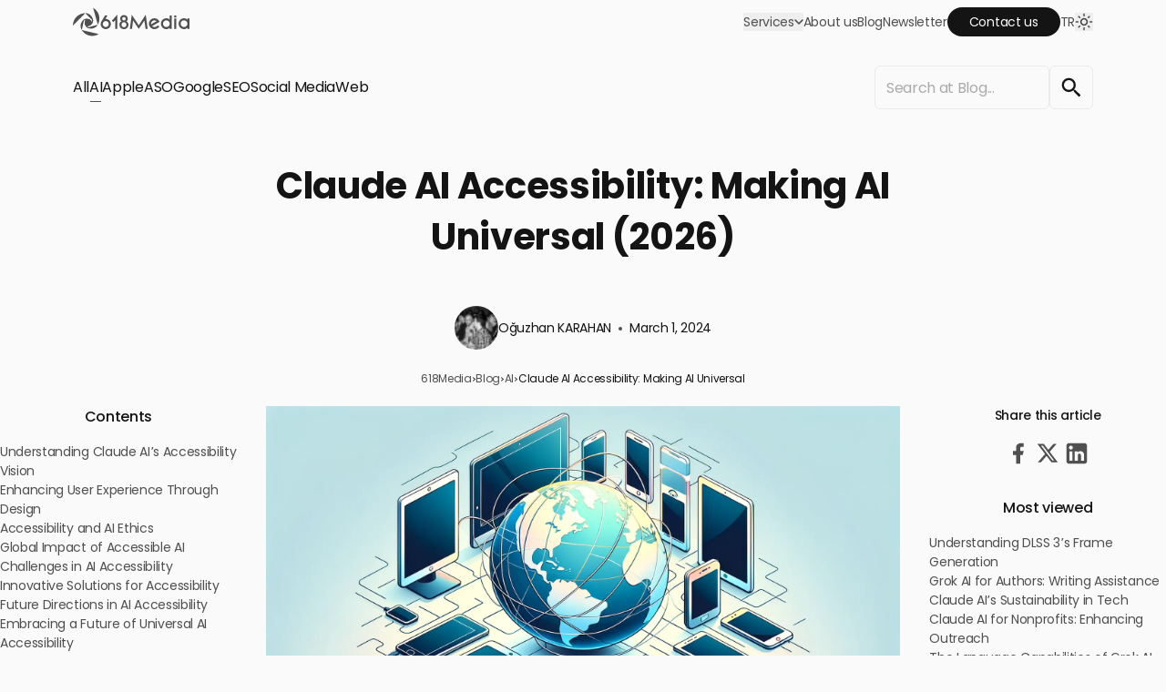

--- FILE ---
content_type: text/html; charset=UTF-8
request_url: https://618media.com/en/blog/claude-ai-accessibility-making-ai-universal/
body_size: 35458
content:
<!doctype html><html lang="en-US" prefix="og: https://ogp.me/ns#"><head> <script>(() => {
            "use strict";
            var e, t;
            const l = null == localStorage.theme ? "system" : localStorage.theme;
            "system" == l && window.matchMedia("(prefers-color-scheme: dark)").matches || "dark" == l ? null === (e = document.querySelector("html")) || void 0 === e || e.classList.add("dark") : null === (t = document.querySelector("html")) || void 0 === t || t.classList.remove("dark")
        })();</script> <meta http-equiv="content-type" content="text/html; charset=utf-8"><meta name="viewport" content="width=device-width, initial-scale=1"><link rel="preload" href="/wp-content/themes/sixhundredeighteenmedia/assets/fonts/Poppins-Bold.woff2" as="font" crossorigin="anonymous" type="font/woff2" /><link rel="preload" href="/wp-content/themes/sixhundredeighteenmedia/assets/fonts/Poppins-BoldItalic.woff2" as="font" crossorigin="anonymous" type="font/woff2" /><link rel="preload" href="/wp-content/themes/sixhundredeighteenmedia/assets/fonts/Poppins-Italic.woff2" as="font" crossorigin="anonymous" type="font/woff2" /><link rel="preload" href="/wp-content/themes/sixhundredeighteenmedia/assets/fonts/Poppins-Light.woff2" as="font" crossorigin="anonymous" type="font/woff2" /><link rel="preload" href="/wp-content/themes/sixhundredeighteenmedia/assets/fonts/Poppins-LightItalic.woff2" as="font" crossorigin="anonymous" type="font/woff2" /><link rel="preload" href="/wp-content/themes/sixhundredeighteenmedia/assets/fonts/Poppins-Medium.woff2" as="font" crossorigin="anonymous" type="font/woff2" /><link rel="preload" href="/wp-content/themes/sixhundredeighteenmedia/assets/fonts/Poppins-Regular.woff2" as="font" crossorigin="anonymous" type="font/woff2" /><link rel="preload" href="/wp-content/themes/sixhundredeighteenmedia/assets/fonts/Poppins-SemiBold.woff2" as="font" crossorigin="anonymous" type="font/woff2" /><style>body {
            visibility: hidden;
        }</style><noscript><style>body {
                visibility: visible;
            }</style></noscript><title>Claude AI Accessibility: Making AI Universal (2026)</title><meta name="description" content="Discover how Claude AI is revolutionizing accessibility in AI, making cutting-edge technology available to everyone. Dive in!"/><meta name="robots" content="follow, index, max-snippet:-1, max-video-preview:-1, max-image-preview:large"/><link rel="canonical" href="https://618media.com/en/blog/claude-ai-accessibility-making-ai-universal/" /><meta property="og:locale" content="en_US" /><meta property="og:type" content="article" /><meta property="og:title" content="Claude AI Accessibility: Making AI Universal (2026)" /><meta property="og:description" content="Discover how Claude AI is revolutionizing accessibility in AI, making cutting-edge technology available to everyone. Dive in!" /><meta property="og:url" content="https://618media.com/en/blog/claude-ai-accessibility-making-ai-universal/" /><meta property="og:site_name" content="618Media: #1 Digital Marketing Agency" /><meta property="article:publisher" content="https://www.facebook.com/618Media" /><meta property="article:author" content="https://www.facebook.com/oguzhankarahan618/" /><meta property="article:section" content="AI" /><meta property="og:updated_time" content="2024-03-01T14:05:27+00:00" /><meta property="og:image" content="https://618media.com/wp-content/uploads/2024/02/claude-ai-accessibility-making-ai-universal.webp" /><meta property="og:image:secure_url" content="https://618media.com/wp-content/uploads/2024/02/claude-ai-accessibility-making-ai-universal.webp" /><meta property="og:image:width" content="1792" /><meta property="og:image:height" content="1024" /><meta property="og:image:alt" content="Claude AI Accessibility: Making AI Universal" /><meta property="og:image:type" content="image/webp" /><meta property="article:published_time" content="2024-02-23T07:54:27+00:00" /><meta property="article:modified_time" content="2024-03-01T14:05:27+00:00" /><meta name="twitter:card" content="summary_large_image" /><meta name="twitter:title" content="Claude AI Accessibility: Making AI Universal (2026)" /><meta name="twitter:description" content="Discover how Claude AI is revolutionizing accessibility in AI, making cutting-edge technology available to everyone. Dive in!" /><meta name="twitter:site" content="@618media" /><meta name="twitter:creator" content="@oguzhan_karah4n" /><meta name="twitter:image" content="https://618media.com/wp-content/uploads/2024/02/claude-ai-accessibility-making-ai-universal.webp" /><meta name="twitter:label1" content="Written by" /><meta name="twitter:data1" content="Oğuzhan KARAHAN" /><meta name="twitter:label2" content="Time to read" /><meta name="twitter:data2" content="18 minutes" /> <script type="application/ld+json" class="rank-math-schema">{"@context":"https://schema.org","@graph":[{"@type":"Place","@id":"https://618media.com/#place","address":{"@type":"PostalAddress","streetAddress":"\u00c7amtepe Mah. Mahmut Tevfik Atay Blv. No:4/A-37","addressLocality":"\u015eahinbey","addressRegion":"Gaziantep","postalCode":"27000","addressCountry":"T\u00fcrkiye"}},{"@type":"Organization","@id":"https://618media.com/#organization","name":"618Media: #1 Digital Marketing Agency","url":"https://618media.com/en/","sameAs":["https://www.facebook.com/618Media","https://twitter.com/618media"],"email":"hello@618media.com","address":{"@type":"PostalAddress","streetAddress":"\u00c7amtepe Mah. Mahmut Tevfik Atay Blv. No:4/A-37","addressLocality":"\u015eahinbey","addressRegion":"Gaziantep","postalCode":"27000","addressCountry":"T\u00fcrkiye"},"logo":{"@type":"ImageObject","@id":"https://618media.com/#logo","url":"https://618media.com/wp-content/uploads/avatar.png","contentUrl":"https://618media.com/wp-content/uploads/avatar.png","caption":"618Media: #1 Digital Marketing Agency","inLanguage":"en-US","width":"112","height":"112"},"contactPoint":[{"@type":"ContactPoint","telephone":"+90-507-456-0732","contactType":"customer support"},{"@type":"ContactPoint","telephone":"+90-507-456-0732","contactType":"technical support"},{"@type":"ContactPoint","telephone":"+90-507-456-0732","contactType":"billing support"},{"@type":"ContactPoint","telephone":"+90-507-456-0732","contactType":"bill payment"},{"@type":"ContactPoint","telephone":"+90-507-456-0732","contactType":"sales"},{"@type":"ContactPoint","telephone":"+90-507-456-0732","contactType":"emergency"},{"@type":"ContactPoint","telephone":"+90-507-456-0732","contactType":"customer support"}],"location":{"@id":"https://618media.com/#place"}},{"@type":"WebSite","@id":"https://618media.com/#website","url":"https://618media.com","name":"618Media: #1 Digital Marketing Agency","alternateName":"618Media","publisher":{"@id":"https://618media.com/#organization"},"inLanguage":"en-US"},{"@type":"ImageObject","@id":"https://618media.com/wp-content/uploads/2024/02/claude-ai-accessibility-making-ai-universal.webp","url":"https://618media.com/wp-content/uploads/2024/02/claude-ai-accessibility-making-ai-universal.webp","width":"1792","height":"1024","caption":"Claude AI Accessibility: Making AI Universal","inLanguage":"en-US"},{"@type":"WebPage","@id":"https://618media.com/en/blog/claude-ai-accessibility-making-ai-universal/#webpage","url":"https://618media.com/en/blog/claude-ai-accessibility-making-ai-universal/","name":"Claude AI Accessibility: Making AI Universal (2026)","datePublished":"2024-02-23T07:54:27+00:00","dateModified":"2024-03-01T14:05:27+00:00","isPartOf":{"@id":"https://618media.com/#website"},"primaryImageOfPage":{"@id":"https://618media.com/wp-content/uploads/2024/02/claude-ai-accessibility-making-ai-universal.webp"},"inLanguage":"en-US"},{"@type":"Person","@id":"https://618media.com/en/blog/claude-ai-accessibility-making-ai-universal/#author","name":"O\u011fuzhan KARAHAN","image":{"@type":"ImageObject","@id":"https://secure.gravatar.com/avatar/d2deff746ce228b909a2f356db9485e22fb617831a2d3c7996548a67fb350dd7?s=96&amp;d=https%3A%2F%2F618media.com%2Fwp-content%2Fuploads%2Favatar.png&amp;r=g","url":"https://secure.gravatar.com/avatar/d2deff746ce228b909a2f356db9485e22fb617831a2d3c7996548a67fb350dd7?s=96&amp;d=https%3A%2F%2F618media.com%2Fwp-content%2Fuploads%2Favatar.png&amp;r=g","caption":"O\u011fuzhan KARAHAN","inLanguage":"en-US"},"sameAs":["https://www.facebook.com/oguzhankarahan618/","https://twitter.com/oguzhan_karah4n"],"worksFor":{"@id":"https://618media.com/#organization"}},{"@type":"Article","headline":"Claude AI Accessibility: Making AI Universal (2026)","keywords":"Accessibility","datePublished":"2024-02-23T07:54:27+00:00","dateModified":"2024-03-01T14:05:27+00:00","articleSection":"AI","author":{"@id":"https://618media.com/en/blog/claude-ai-accessibility-making-ai-universal/#author","name":"O\u011fuzhan KARAHAN"},"publisher":{"@id":"https://618media.com/#organization"},"description":"Discover how Claude AI is revolutionizing accessibility in AI, making cutting-edge technology available to everyone. Dive in!","name":"Claude AI Accessibility: Making AI Universal (2026)","@id":"https://618media.com/en/blog/claude-ai-accessibility-making-ai-universal/#richSnippet","isPartOf":{"@id":"https://618media.com/en/blog/claude-ai-accessibility-making-ai-universal/#webpage"},"image":{"@id":"https://618media.com/wp-content/uploads/2024/02/claude-ai-accessibility-making-ai-universal.webp"},"inLanguage":"en-US","mainEntityOfPage":{"@id":"https://618media.com/en/blog/claude-ai-accessibility-making-ai-universal/#webpage"}}]}</script> <link rel='preconnect' href='https://618media.com' /><style id='wp-img-auto-sizes-contain-inline-css' type='text/css'>img:is([sizes=auto i],[sizes^="auto," i]){contain-intrinsic-size:3000px 1500px}
/*# sourceURL=wp-img-auto-sizes-contain-inline-css */</style><link rel="preload" as="image" href="https://618media.com/wp-content/uploads/2024/02/claude-ai-accessibility-making-ai-universal.webp"><link rel='stylesheet' id='newsletter-css' href='https://618media.com/wp-content/plugins/newsletter/style.css?ver=9.1.0' type='text/css' media='all' /><link rel='stylesheet' id='stylesheet-css' href='https://618media.com/wp-content/themes/sixhundredeighteenmedia/assets/css/style.css?ver=3.2.618' type='text/css' media='all' /> <script id="mdp-speaker-speakable" type="application/ld+json">{
    "@context": "https://schema.org/",
    "@type": "Article",
    "name": "Claude AI Accessibility: Making AI Universal",
    "speakable":
        {
            "@type": "SpeakableSpecification",
            "cssSelector": [
                "main h1",
                "article > p:first-of-type"
            ]
        },
    "url": "https://618media.com/en/blog/claude-ai-accessibility-making-ai-universal/"
}</script><script type="application/ld+json">{"@context":"https:\/\/schema.org","@type":"FAQPage","mainEntity":[{"@type":"Question","name":"Can Claude AI provide personalized recommendations?","acceptedAnswer":{"@type":"Answer","text":"<p>Yes, Claude AI is designed to offer personalized recommendations, adapting to individual user preferences and needs for enhanced accessibility.<\/p>"}},{"@type":"Question","name":"Is Claude AI capable of complex problem-solving?","acceptedAnswer":{"@type":"Answer","text":"<p>Claude AI excels in complex problem-solving by understanding and processing user queries with advanced natural language capabilities.<\/p>"}},{"@type":"Question","name":"Can Claude AI learn and improve over time?","acceptedAnswer":{"@type":"Answer","text":"<p>Yes, Claude AI continuously learns and improves, utilizing feedback and interactions to enhance its performance and accessibility features.<\/p>"}},{"@type":"Question","name":"Is Claude AI accessible outside of the United States?","acceptedAnswer":{"@type":"Answer","text":"<p>Claude AI is accessible globally, supporting users worldwide with its inclusive design and multilingual capabilities.<\/p>"}},{"@type":"Question","name":"Can I upload documents to Claude AI for analysis?","acceptedAnswer":{"@type":"Answer","text":"<p>Yes, users can upload documents to Claude AI, which then analyzes and provides insights, making information more accessible.<\/p>"}},{"@type":"Question","name":"What principles guide Claude AI's design?","acceptedAnswer":{"@type":"Answer","text":"<p>Claude AI is guided by Constitutional AI principles, focusing on safety, fairness, and inclusivity in its design and interactions.<\/p>"}},{"@type":"Question","name":"Why is access to Claude AI currently limited?","acceptedAnswer":{"@type":"Answer","text":"<p>Access to Claude AI is carefully managed to ensure quality and safety, with plans to expand accessibility as the platform evolves.<\/p>"}},{"@type":"Question","name":"Does Claude AI have a universal iOS app?","acceptedAnswer":{"@type":"Answer","text":"<p>Yes, Claude AI offers a universal iOS app, ensuring seamless accessibility across iPhone, iPad, and iPod touch devices.<\/p>"}}]}</script><link rel="icon" href="https://618media.com/wp-content/uploads/2023/11/cropped-favicon-150x150.webp" sizes="32x32" /><link rel="icon" href="https://618media.com/wp-content/uploads/2023/11/cropped-favicon-300x300.webp" sizes="192x192" /><link rel="apple-touch-icon" href="https://618media.com/wp-content/uploads/2023/11/cropped-favicon-300x300.webp" /><meta name="msapplication-TileImage" content="https://618media.com/wp-content/uploads/2023/11/cropped-favicon-300x300.webp" /> <script type="application/ld+json">{"@context":"https:\/\/schema.org","@type":"WebSite","url":"https:\/\/618media.com\/en","potentialAction":{"@type":"SearchAction","target":"https:\/\/618media.com\/en\/?s={search_term_string}","query-input":"required name=search_term_string"}}</script> <link rel="alternate" type="application/rss+xml" href="https://618media.com/en/blog/claude-ai-accessibility-making-ai-universal/feed/"><style id='global-styles-inline-css' type='text/css'>:root{--wp--preset--aspect-ratio--square: 1;--wp--preset--aspect-ratio--4-3: 4/3;--wp--preset--aspect-ratio--3-4: 3/4;--wp--preset--aspect-ratio--3-2: 3/2;--wp--preset--aspect-ratio--2-3: 2/3;--wp--preset--aspect-ratio--16-9: 16/9;--wp--preset--aspect-ratio--9-16: 9/16;--wp--preset--color--black: #000000;--wp--preset--color--cyan-bluish-gray: #abb8c3;--wp--preset--color--white: #ffffff;--wp--preset--color--pale-pink: #f78da7;--wp--preset--color--vivid-red: #cf2e2e;--wp--preset--color--luminous-vivid-orange: #ff6900;--wp--preset--color--luminous-vivid-amber: #fcb900;--wp--preset--color--light-green-cyan: #7bdcb5;--wp--preset--color--vivid-green-cyan: #00d084;--wp--preset--color--pale-cyan-blue: #8ed1fc;--wp--preset--color--vivid-cyan-blue: #0693e3;--wp--preset--color--vivid-purple: #9b51e0;--wp--preset--gradient--vivid-cyan-blue-to-vivid-purple: linear-gradient(135deg,rgb(6,147,227) 0%,rgb(155,81,224) 100%);--wp--preset--gradient--light-green-cyan-to-vivid-green-cyan: linear-gradient(135deg,rgb(122,220,180) 0%,rgb(0,208,130) 100%);--wp--preset--gradient--luminous-vivid-amber-to-luminous-vivid-orange: linear-gradient(135deg,rgb(252,185,0) 0%,rgb(255,105,0) 100%);--wp--preset--gradient--luminous-vivid-orange-to-vivid-red: linear-gradient(135deg,rgb(255,105,0) 0%,rgb(207,46,46) 100%);--wp--preset--gradient--very-light-gray-to-cyan-bluish-gray: linear-gradient(135deg,rgb(238,238,238) 0%,rgb(169,184,195) 100%);--wp--preset--gradient--cool-to-warm-spectrum: linear-gradient(135deg,rgb(74,234,220) 0%,rgb(151,120,209) 20%,rgb(207,42,186) 40%,rgb(238,44,130) 60%,rgb(251,105,98) 80%,rgb(254,248,76) 100%);--wp--preset--gradient--blush-light-purple: linear-gradient(135deg,rgb(255,206,236) 0%,rgb(152,150,240) 100%);--wp--preset--gradient--blush-bordeaux: linear-gradient(135deg,rgb(254,205,165) 0%,rgb(254,45,45) 50%,rgb(107,0,62) 100%);--wp--preset--gradient--luminous-dusk: linear-gradient(135deg,rgb(255,203,112) 0%,rgb(199,81,192) 50%,rgb(65,88,208) 100%);--wp--preset--gradient--pale-ocean: linear-gradient(135deg,rgb(255,245,203) 0%,rgb(182,227,212) 50%,rgb(51,167,181) 100%);--wp--preset--gradient--electric-grass: linear-gradient(135deg,rgb(202,248,128) 0%,rgb(113,206,126) 100%);--wp--preset--gradient--midnight: linear-gradient(135deg,rgb(2,3,129) 0%,rgb(40,116,252) 100%);--wp--preset--font-size--small: 13px;--wp--preset--font-size--medium: 20px;--wp--preset--font-size--large: 36px;--wp--preset--font-size--x-large: 42px;--wp--preset--spacing--20: 0.44rem;--wp--preset--spacing--30: 0.67rem;--wp--preset--spacing--40: 1rem;--wp--preset--spacing--50: 1.5rem;--wp--preset--spacing--60: 2.25rem;--wp--preset--spacing--70: 3.38rem;--wp--preset--spacing--80: 5.06rem;--wp--preset--shadow--natural: 6px 6px 9px rgba(0, 0, 0, 0.2);--wp--preset--shadow--deep: 12px 12px 50px rgba(0, 0, 0, 0.4);--wp--preset--shadow--sharp: 6px 6px 0px rgba(0, 0, 0, 0.2);--wp--preset--shadow--outlined: 6px 6px 0px -3px rgb(255, 255, 255), 6px 6px rgb(0, 0, 0);--wp--preset--shadow--crisp: 6px 6px 0px rgb(0, 0, 0);}:where(.is-layout-flex){gap: 0.5em;}:where(.is-layout-grid){gap: 0.5em;}body .is-layout-flex{display: flex;}.is-layout-flex{flex-wrap: wrap;align-items: center;}.is-layout-flex > :is(*, div){margin: 0;}body .is-layout-grid{display: grid;}.is-layout-grid > :is(*, div){margin: 0;}:where(.wp-block-columns.is-layout-flex){gap: 2em;}:where(.wp-block-columns.is-layout-grid){gap: 2em;}:where(.wp-block-post-template.is-layout-flex){gap: 1.25em;}:where(.wp-block-post-template.is-layout-grid){gap: 1.25em;}.has-black-color{color: var(--wp--preset--color--black) !important;}.has-cyan-bluish-gray-color{color: var(--wp--preset--color--cyan-bluish-gray) !important;}.has-white-color{color: var(--wp--preset--color--white) !important;}.has-pale-pink-color{color: var(--wp--preset--color--pale-pink) !important;}.has-vivid-red-color{color: var(--wp--preset--color--vivid-red) !important;}.has-luminous-vivid-orange-color{color: var(--wp--preset--color--luminous-vivid-orange) !important;}.has-luminous-vivid-amber-color{color: var(--wp--preset--color--luminous-vivid-amber) !important;}.has-light-green-cyan-color{color: var(--wp--preset--color--light-green-cyan) !important;}.has-vivid-green-cyan-color{color: var(--wp--preset--color--vivid-green-cyan) !important;}.has-pale-cyan-blue-color{color: var(--wp--preset--color--pale-cyan-blue) !important;}.has-vivid-cyan-blue-color{color: var(--wp--preset--color--vivid-cyan-blue) !important;}.has-vivid-purple-color{color: var(--wp--preset--color--vivid-purple) !important;}.has-black-background-color{background-color: var(--wp--preset--color--black) !important;}.has-cyan-bluish-gray-background-color{background-color: var(--wp--preset--color--cyan-bluish-gray) !important;}.has-white-background-color{background-color: var(--wp--preset--color--white) !important;}.has-pale-pink-background-color{background-color: var(--wp--preset--color--pale-pink) !important;}.has-vivid-red-background-color{background-color: var(--wp--preset--color--vivid-red) !important;}.has-luminous-vivid-orange-background-color{background-color: var(--wp--preset--color--luminous-vivid-orange) !important;}.has-luminous-vivid-amber-background-color{background-color: var(--wp--preset--color--luminous-vivid-amber) !important;}.has-light-green-cyan-background-color{background-color: var(--wp--preset--color--light-green-cyan) !important;}.has-vivid-green-cyan-background-color{background-color: var(--wp--preset--color--vivid-green-cyan) !important;}.has-pale-cyan-blue-background-color{background-color: var(--wp--preset--color--pale-cyan-blue) !important;}.has-vivid-cyan-blue-background-color{background-color: var(--wp--preset--color--vivid-cyan-blue) !important;}.has-vivid-purple-background-color{background-color: var(--wp--preset--color--vivid-purple) !important;}.has-black-border-color{border-color: var(--wp--preset--color--black) !important;}.has-cyan-bluish-gray-border-color{border-color: var(--wp--preset--color--cyan-bluish-gray) !important;}.has-white-border-color{border-color: var(--wp--preset--color--white) !important;}.has-pale-pink-border-color{border-color: var(--wp--preset--color--pale-pink) !important;}.has-vivid-red-border-color{border-color: var(--wp--preset--color--vivid-red) !important;}.has-luminous-vivid-orange-border-color{border-color: var(--wp--preset--color--luminous-vivid-orange) !important;}.has-luminous-vivid-amber-border-color{border-color: var(--wp--preset--color--luminous-vivid-amber) !important;}.has-light-green-cyan-border-color{border-color: var(--wp--preset--color--light-green-cyan) !important;}.has-vivid-green-cyan-border-color{border-color: var(--wp--preset--color--vivid-green-cyan) !important;}.has-pale-cyan-blue-border-color{border-color: var(--wp--preset--color--pale-cyan-blue) !important;}.has-vivid-cyan-blue-border-color{border-color: var(--wp--preset--color--vivid-cyan-blue) !important;}.has-vivid-purple-border-color{border-color: var(--wp--preset--color--vivid-purple) !important;}.has-vivid-cyan-blue-to-vivid-purple-gradient-background{background: var(--wp--preset--gradient--vivid-cyan-blue-to-vivid-purple) !important;}.has-light-green-cyan-to-vivid-green-cyan-gradient-background{background: var(--wp--preset--gradient--light-green-cyan-to-vivid-green-cyan) !important;}.has-luminous-vivid-amber-to-luminous-vivid-orange-gradient-background{background: var(--wp--preset--gradient--luminous-vivid-amber-to-luminous-vivid-orange) !important;}.has-luminous-vivid-orange-to-vivid-red-gradient-background{background: var(--wp--preset--gradient--luminous-vivid-orange-to-vivid-red) !important;}.has-very-light-gray-to-cyan-bluish-gray-gradient-background{background: var(--wp--preset--gradient--very-light-gray-to-cyan-bluish-gray) !important;}.has-cool-to-warm-spectrum-gradient-background{background: var(--wp--preset--gradient--cool-to-warm-spectrum) !important;}.has-blush-light-purple-gradient-background{background: var(--wp--preset--gradient--blush-light-purple) !important;}.has-blush-bordeaux-gradient-background{background: var(--wp--preset--gradient--blush-bordeaux) !important;}.has-luminous-dusk-gradient-background{background: var(--wp--preset--gradient--luminous-dusk) !important;}.has-pale-ocean-gradient-background{background: var(--wp--preset--gradient--pale-ocean) !important;}.has-electric-grass-gradient-background{background: var(--wp--preset--gradient--electric-grass) !important;}.has-midnight-gradient-background{background: var(--wp--preset--gradient--midnight) !important;}.has-small-font-size{font-size: var(--wp--preset--font-size--small) !important;}.has-medium-font-size{font-size: var(--wp--preset--font-size--medium) !important;}.has-large-font-size{font-size: var(--wp--preset--font-size--large) !important;}.has-x-large-font-size{font-size: var(--wp--preset--font-size--x-large) !important;}
/*# sourceURL=global-styles-inline-css */</style></head><body class="wp-singular post-template-default single single-post postid-40889 single-format-standard wp-theme-sixhundredeighteenmedia"><header class="header"><div class="header--inner">
<a class="header--logo" href="https://618media.com/en/" title="618Media: #1 Digital Marketing Agency">
<svg class="header--logo--svg" viewBox="0 0 248.57 59.99" xmlns="https://www.w3.org/2000/svg">
<g fill="currentColor">
<path d="m26.5 11.44c9.19 0 16.63 7.45 16.63 16.63"></path>
<path d="m18.98 47.6c-4.91-7.77-2.59-18.04 5.18-22.95"></path>
<path d="m53.14 36.12c-4.58 7.96-14.75 10.7-22.71 6.12"></path>
<path d="m34 43.76c-6.23-1.48-10.08-7.74-8.59-13.97"></path>
<path d="m25.41 29.8c0.92-3.85 4.78-6.23 8.63-5.31s6.23 4.78 5.31 8.63-4.78 6.23-8.63 5.31c-3.7-0.88-6.06-4.49-5.39-8.23"></path>
<path d="m21.29 26.93c2.85-3.01 6.7-4.5 10.73-3.54 1.98 0.47 3.8 1.46 5.28 2.86"></path>
<path d="m37.3 26.25c1.86 1.76 2.64 4.38 2.05 6.87-0.92 3.85-4.78 6.23-8.63 5.31s-6.23-4.78-5.31-8.63 4.78-6.23 8.63-5.31c1.09 0.26 2.1 0.77 2.96 1.49"></path>
<path d="m42.62 23.9c0.58 1.95 0.73 4.02 0.25 6-0.96 4.03-4.09 7.11-8.06 8.29"></path>
<path d="m34.42 38.33c-1.21 0.36-2.48 0.39-3.71 0.1-3.85-0.92-6.23-4.78-5.31-8.63s4.78-6.23 8.63-5.31 6.23 4.78 5.31 8.63c-0.56 2.35-2.27 4.26-4.54 5.08"></path>
<path d="m0 37.94c0-14.64 11.87-26.5 26.51-26.5"></path>
<path d="m55.34 56.03c-12.45 7.7-28.79 3.84-36.48-8.62"></path>
<path d="m43.13 0c12.74 7.22 17.21 23.39 10 36.13"></path>
</g>
<g fill="currentColor">
<path d="m77.79 26.97c2.11 2.11 3.16 4.66 3.16 7.65s-1.05 5.54-3.16 7.65c-2.12 2.12-4.67 3.18-7.65 3.18-2.99 0-5.54-1.06-7.65-3.18-2.12-2.11-3.18-4.66-3.18-7.65 0-2.34 0.68-4.46 2.05-6.34l7.37-12.02h5.15l-4.63 7.57c0.29-0.03 0.59-0.04 0.89-0.04 2.98 0.01 5.53 1.07 7.65 3.18m-7.65 1.24c-1.78 0-3.28 0.63-4.53 1.89-1.26 1.25-1.89 2.76-1.89 4.53 0 1.78 0.63 3.28 1.89 4.53 1.24 1.26 2.75 1.89 4.53 1.89 1.76 0 3.27-0.63 4.53-1.89 1.24-1.24 1.87-2.75 1.87-4.53 0-1.77-0.62-3.28-1.87-4.53-1.26-1.26-2.77-1.89-4.53-1.89"></path>
<polygon points="90.46 44.93 90.46 25.96 86.41 30.47 83.13 27.53 94.87 14.46 94.87 44.93"></polygon>
<path d="m109.15 15.53c2.17 0 4.03 0.77 5.56 2.3 1.52 1.54 2.28 3.38 2.28 5.54v0.06c-0.01 2.44-0.98 4.2-2.9 5.3 2.94 1.81 4.42 4.27 4.43 7.37v0.04c0 2.6-0.91 4.81-2.74 6.63-1.83 1.83-4.04 2.74-6.64 2.74h-0.54c-2.58 0-4.79-0.91-6.64-2.74-1.83-1.83-2.74-4.04-2.74-6.63v-0.04c0.01-3.63 1.56-6.09 4.65-7.37-2.05-1.1-3.09-2.87-3.12-5.3v-0.06c0-2.16 0.77-4.01 2.3-5.54 1.52-1.54 3.37-2.3 5.54-2.3h0.56zm0 26.07c1.27-0.09 2.37-0.58 3.3-1.47s1.47-1.97 1.63-3.26c0.03-0.24 0.04-0.48 0.04-0.72h0.02v-0.02c0-0.4-0.05-0.79-0.16-1.19-0.25-1.15-0.82-2.12-1.71-2.9-0.9-0.8-1.94-1.23-3.12-1.31h-0.54c-1.18 0.08-2.21 0.52-3.1 1.31-0.89 0.78-1.46 1.75-1.73 2.9-0.09 0.4-0.14 0.8-0.14 1.21 0 0.24 0.02 0.48 0.06 0.72 0.16 1.28 0.7 2.37 1.61 3.26 0.93 0.89 2.03 1.38 3.3 1.47h0.54zm0-14.51c1.56-0.12 2.62-0.91 3.18-2.36 0.19-0.42 0.28-0.86 0.28-1.31v-0.04h-0.02c0-0.32-0.04-0.63-0.12-0.93-0.2-0.77-0.6-1.41-1.21-1.93-0.61-0.5-1.31-0.79-2.11-0.85h-0.54c-0.79 0.07-1.5 0.35-2.11 0.85-0.6 0.52-0.99 1.16-1.19 1.93-0.09 0.3-0.14 0.62-0.14 0.93v0.04c0 0.45 0.09 0.89 0.26 1.31 0.57 1.46 1.63 2.24 3.18 2.36h0.54z"></path>
<polygon points="121.51 44.93 125.54 14.8 140.44 37.38 155.36 14.8 159.39 44.93 154.97 44.93 152.48 27.03 140.44 44.91 128.42 27.03 125.94 44.93"></polygon>
<path d="m179.86 43.98c-1.91 1.01-3.94 1.51-6.1 1.51-3.2 0-5.93-1.13-8.18-3.38-2.26-2.26-3.4-5-3.4-8.2 0-3.19 1.13-5.92 3.4-8.18 2.25-2.26 4.98-3.4 8.18-3.4 2.03 0 3.93 0.5 5.7 1.51s3.19 2.39 4.23 4.15l1.15 1.91-15.99 9.24c1.38 1.3 3.01 1.95 4.91 1.95 1.4 0 2.71-0.3 3.93-0.91 1.23-0.62 2.24-1.48 3.02-2.58l3.77 2.27c-1.17 1.73-2.72 3.1-4.62 4.11m-13.13-8.7 11.74-6.77c-0.37-0.32-0.76-0.6-1.17-0.83-1.09-0.61-2.26-0.91-3.54-0.91-1.99 0-3.68 0.7-5.07 2.09-1.4 1.4-2.11 3.09-2.11 5.07 0.01 0.44 0.05 0.9 0.15 1.35"></path>
<path d="m191.1 25.72c2.25-2.26 4.98-3.4 8.18-3.4 2.99 0 5.38 1.08 7.17 3.24v-9.3h4.41v28.67h-4.41v-2.66c-1.79 2.15-4.18 3.22-7.17 3.22-3.2 0-5.93-1.13-8.18-3.38-2.26-2.26-3.4-5-3.4-8.2 0-3.19 1.14-5.92 3.4-8.19m15.36 8.19c-0.01-1.97-0.72-3.66-2.11-5.07-1.4-1.39-3.09-2.09-5.07-2.09-1.99 0-3.67 0.7-5.07 2.09-1.4 1.4-2.11 3.09-2.11 5.07 0 1.99 0.7 3.68 2.11 5.09 1.39 1.39 3.08 2.09 5.07 2.09 1.97 0 3.66-0.7 5.07-2.09 1.39-1.4 2.09-3.09 2.11-5.07v-0.02z"></path>
<path d="m220.64 20.64h-4.41v-4.41h4.41v4.41zm0 24.29h-4.41v-22.05h4.41v22.05z"></path>
<path d="m244.16 25.56v-2.68h4.41v22.05h-4.41v-2.66c-1.79 2.15-4.18 3.22-7.17 3.22-3.2 0-5.93-1.13-8.18-3.38-2.26-2.26-3.4-5-3.4-8.2 0-3.19 1.13-5.92 3.4-8.18 2.25-2.26 4.98-3.4 8.18-3.4 2.99 0 5.38 1.08 7.17 3.23m0 8.35c-0.01-1.97-0.72-3.66-2.11-5.07-1.4-1.39-3.09-2.09-5.07-2.09-1.99 0-3.67 0.7-5.07 2.09-1.4 1.4-2.11 3.09-2.11 5.07 0 1.99 0.7 3.68 2.11 5.09 1.39 1.39 3.08 2.09 5.07 2.09 1.97 0 3.66-0.7 5.07-2.09 1.39-1.4 2.09-3.09 2.11-5.07v-0.02z"></path>
</g>
</svg>
</a><nav id="navMenu"><ul class="header--ul"><li class="header__mega-menu " id="megaMenu"><ul class="header__mega-menu--ul"><li class="mega-menu__ul--services-menu" id="servicesMenuItem">
<button type="button" role="button" title="Services" class="mega-menu__ul--services-menu--button">
<span>Services</span>
<svg class="mega-menu__ul--services-menu--button--svg" viewBox="0 0 32 32" fill="none" xmlns="https://www.w3.org/2000/svg">
<path d="M16 24.8128C15.6413 24.8128 15.2942 24.7455 14.9587 24.611C14.6215 24.4764 14.3408 24.2971 14.1166 24.0729L1.73991 11.6962C1.24664 11.2029 1 10.5751 1 9.81277C1 9.05044 1.24664 8.42264 1.73991 7.92936C2.23318 7.43609 2.86099 7.18945 3.62332 7.18945C4.38565 7.18945 5.01345 7.43609 5.50673 7.92936L16 18.4226L26.4933 7.92936C26.9865 7.43609 27.6143 7.18945 28.3767 7.18945C29.139 7.18945 29.7668 7.43609 30.2601 7.92936C30.7534 8.42264 31 9.05044 31 9.81277C31 10.5751 30.7534 11.2029 30.2601 11.6962L17.8834 24.0729C17.6143 24.3419 17.3229 24.5321 17.009 24.6433C16.6951 24.7563 16.3587 24.8128 16 24.8128Z" fill="currentColor" />
</svg>
</button><ul class="header__services-sub-menu" id="servicesSubMenu"><li class="services-sub-menu__li"><ul class="services-sub-menu__ul"><li class="services-sub-menu__ul--title-desc services-sub-menu__ul--title">618Media: #1 Digital Marketing Agency</li><li class="services-sub-menu__ul--title-desc services-sub-menu__ul--desc">Check out the unique services and digital products offered by our digital marketing agency!</li><li class="services-sub-menu__ul--service">
<a class="services-sub-menu__ul--service--a" href="https://618media.com/en/seo-agency/" title="SEO">
<span class="services-sub-menu__ul--service--span"><div class="services-sub-menu__ul--service--span--div"><svg width="20" height="20" viewBox="0 0 17 17" fill="none" xmlns="https://www.w3.org/2000/svg"><path d="M7.42336 3.76074L4.10842 7.75196L0.568359 8.18065L3.22708 4.70555L7.42336 3.76074Z" fill="currentColor"/><path d="M13.1514 9.48828L9.16013 12.8032L8.73145 16.3433L12.2065 13.6851L13.1514 9.48828Z" fill="currentColor"/><path d="M16.2178 4.51006C16.7857 2.89044 16.6128 1.4051 16.0601 0.851845C15.5068 0.299095 14.0215 0.126252 12.4023 0.694127L16.2178 4.51006Z" fill="currentColor"/><path d="M15.9151 5.23488L11.6763 0.996094C10.9507 1.34816 10.2222 1.8545 9.56005 2.54834C7.66262 4.53566 4.69434 8.42872 4.69434 8.42872L8.14452 11.8784L8.48243 12.2168C8.48243 12.2168 12.376 9.24903 14.3628 7.35109C15.0567 6.68897 15.563 5.96047 15.9151 5.23488ZM9.55959 7.35156C8.89649 6.68847 8.89649 5.61378 9.55959 4.95019C10.2227 4.28709 11.2979 4.28709 11.961 4.95019C12.6241 5.61375 12.6241 6.68847 11.9605 7.35156C11.2979 8.01466 10.2227 8.01466 9.55959 7.35156Z" fill="currentColor"/><path d="M6.53419 12.5688L6.15528 12.1899C5.72266 13.8096 3.60109 14.3711 3.60109 14.3711C3.60109 14.3711 4.41262 13.3794 4.45803 12.7026C4.51566 11.8427 4.18753 12.1616 3.78175 12.3418C3.33741 12.5391 2.63134 12.5449 2.63134 12.5449C2.63134 12.5449 2.96972 12.2519 3.33006 11.5302C3.57712 11.0361 4.14744 10.7744 4.63769 10.6723L4.34275 10.3774C3.76756 9.94624 2.85691 10.3798 2.41747 11.1577C2.06347 11.7832 1.43309 13.2876 0.75 13.3232C1.18166 13.6826 1.792 13.8617 2.54637 13.539C3.30078 13.2153 3.48094 13.539 2.86962 14.1493C2.47312 14.5463 1.03759 15.0473 1.00194 15.8017C1.82812 15.6225 3.50437 15.9023 4.70212 15.3349C6.06691 14.6884 6.74953 13.4311 6.53419 12.5688Z" fill="currentColor"/></svg></div>SEO                                                        </span><p class="services-sub-menu__ul--service--p">Bring organic traffic to your website on Google, Yandex and other search engines.</p>
</a></li><li class="services-sub-menu__ul--service">
<a class="services-sub-menu__ul--service--a" href="https://618media.com/en/app-store-optimization/" title="ASO">
<span class="services-sub-menu__ul--service--span"><div class="services-sub-menu__ul--service--span--div"><svg width="20" height="20" viewBox="0 0 12 17" fill="none" xmlns="https://www.w3.org/2000/svg"><path d="M5.81478 5.87337L4.20367 8.29004H7.42589L5.81478 10.7067M3.55922 15.54H8.07033C8.97264 15.54 9.42383 15.54 9.76845 15.3644C10.0716 15.21 10.3181 14.9635 10.4725 14.6604C10.6481 14.3158 10.6481 13.8646 10.6481 12.9623V3.61782C10.6481 2.71551 10.6481 2.26435 10.4725 1.91972C10.3181 1.61657 10.0716 1.3701 9.76845 1.21564C9.42383 1.04004 8.97264 1.04004 8.07033 1.04004H3.55922C2.65692 1.04004 2.20576 1.04004 1.86113 1.21564C1.55797 1.3701 1.31151 1.61657 1.15705 1.91972C0.981445 2.26435 0.981445 2.71551 0.981445 3.61782V12.9623C0.981445 13.8646 0.981445 14.3158 1.15705 14.6604C1.31151 14.9635 1.55797 15.21 1.86113 15.3644C2.20576 15.54 2.65691 15.54 3.55922 15.54Z" stroke="currentColor" stroke-width="1.5" stroke-linecap="square" stroke-linejoin="round"/></svg></div>ASO                                                        </span><p class="services-sub-menu__ul--service--p">Let your mobile apps be visible on Google Play and App Store, get organic downloads.</p>
</a></li><li class="services-sub-menu__ul--service">
<a class="services-sub-menu__ul--service--a" href="https://618media.com/en/google-ads-agency/" title="Google Ads">
<span class="services-sub-menu__ul--service--span"><div class="services-sub-menu__ul--service--span--div"><svg width="20" height="20" viewBox="0 0 12 12" fill="none" xmlns="https://www.w3.org/2000/svg"><path d="M11.6191 5.35786H6.30168V6.9409H10.0766C9.88527 9.1502 8.04708 10.0954 6.30748 10.0954C4.08658 10.0954 2.13823 8.34418 2.13823 5.87974C2.13823 3.50228 3.9938 1.6641 6.31328 1.6641C8.10507 1.6641 9.15463 2.80644 9.15463 2.80644L10.2564 1.6583C10.2564 1.6583 8.84151 0.0810547 6.25529 0.0810547C2.96164 0.0810547 0.416016 2.86442 0.416016 5.87974C0.416016 8.80808 2.81087 11.6784 6.34227 11.6784C9.44457 11.6784 11.7061 9.55031 11.7061 6.40742C11.7061 5.74057 11.6191 5.35786 11.6191 5.35786Z" fill="currentColor"/></svg></div>Google Ads                                                        </span><p class="services-sub-menu__ul--service--p">Promote your business, attract traffic and increase your sales by advertising on Google and Youtube.</p>
</a></li><li class="services-sub-menu__ul--service">
<a class="services-sub-menu__ul--service--a" href="https://618media.com/en/apple-search-ads/" title="Apple Search Ads">
<span class="services-sub-menu__ul--service--span"><div class="services-sub-menu__ul--service--span--div"><svg width="20" height="20" viewBox="0 0 16 16" fill="none" xmlns="https://www.w3.org/2000/svg"><path d="M3.1 0.175781C3.92217 0.175781 4.71067 0.502387 5.29203 1.08375C5.87339 1.66511 6.2 2.45361 6.2 3.27578V4.82578H9.3V3.27578C9.3 2.45361 9.62661 1.66511 10.208 1.08375C10.7893 0.502387 11.5778 0.175781 12.4 0.175781C13.2222 0.175781 14.0107 0.502387 14.592 1.08375C15.1734 1.66511 15.5 2.45361 15.5 3.27578C15.5 4.09795 15.1734 4.88645 14.592 5.46781C14.0107 6.04917 13.2222 6.37578 12.4 6.37578H10.85V9.47578H12.4C13.2222 9.47578 14.0107 9.80239 14.592 10.3837C15.1734 10.9651 15.5 11.7536 15.5 12.5758C15.5 13.398 15.1734 14.1864 14.592 14.7678C14.0107 15.3492 13.2222 15.6758 12.4 15.6758C11.5778 15.6758 10.7893 15.3492 10.208 14.7678C9.62661 14.1864 9.3 13.398 9.3 12.5758V11.0258H6.2V12.5758C6.2 13.398 5.87339 14.1864 5.29203 14.7678C4.71067 15.3492 3.92217 15.6758 3.1 15.6758C2.27783 15.6758 1.48933 15.3492 0.907969 14.7678C0.326606 14.1864 0 13.398 0 12.5758C0 11.7536 0.326606 10.9651 0.907969 10.3837C1.48933 9.80239 2.27783 9.47578 3.1 9.47578H4.65V6.37578H3.1C2.27783 6.37578 1.48933 6.04917 0.907969 5.46781C0.326606 4.88645 0 4.09795 0 3.27578C0 2.45361 0.326606 1.66511 0.907969 1.08375C1.48933 0.502387 2.27783 0.175781 3.1 0.175781ZM10.85 12.5758C10.85 12.9869 11.0133 13.3811 11.304 13.6718C11.5947 13.9625 11.9889 14.1258 12.4 14.1258C12.8111 14.1258 13.2053 13.9625 13.496 13.6718C13.7867 13.3811 13.95 12.9869 13.95 12.5758C13.95 12.1647 13.7867 11.7704 13.496 11.4798C13.2053 11.1891 12.8111 11.0258 12.4 11.0258H10.85V12.5758ZM9.3 6.37578H6.2V9.47578H9.3V6.37578ZM3.1 11.0258C2.68891 11.0258 2.29467 11.1891 2.00398 11.4798C1.7133 11.7704 1.55 12.1647 1.55 12.5758C1.55 12.9869 1.7133 13.3811 2.00398 13.6718C2.29467 13.9625 2.68891 14.1258 3.1 14.1258C3.51109 14.1258 3.90533 13.9625 4.19602 13.6718C4.4867 13.3811 4.65 12.9869 4.65 12.5758V11.0258H3.1ZM4.65 3.27578C4.65 2.8647 4.4867 2.47045 4.19602 2.17977C3.90533 1.88908 3.51109 1.72578 3.1 1.72578C2.68891 1.72578 2.29467 1.88908 2.00398 2.17977C1.7133 2.47045 1.55 2.8647 1.55 3.27578C1.55 3.68687 1.7133 4.08112 2.00398 4.3718C2.29467 4.66248 2.68891 4.82578 3.1 4.82578H4.65V3.27578ZM12.4 4.82578C12.8111 4.82578 13.2053 4.66248 13.496 4.3718C13.7867 4.08112 13.95 3.68687 13.95 3.27578C13.95 2.8647 13.7867 2.47045 13.496 2.17977C13.2053 1.88908 12.8111 1.72578 12.4 1.72578C11.9889 1.72578 11.5947 1.88908 11.304 2.17977C11.0133 2.47045 10.85 2.8647 10.85 3.27578V4.82578H12.4Z" fill="currentColor"/></svg></div>Apple Search Ads                                                        </span><p class="services-sub-menu__ul--service--p">We manage your Apple Search Ads (ASA) campaigns for your iOS Apps.</p>
</a></li><li class="services-sub-menu__ul--service">
<a class="services-sub-menu__ul--service--a" href="https://618media.com/en/social-media-ads-agency/" title="Social Media Ads">
<span class="services-sub-menu__ul--service--span"><div class="services-sub-menu__ul--service--span--div"><svg width="20" height="20" viewBox="0 0 14 17" fill="none" xmlns="https://www.w3.org/2000/svg"><path d="M0.993164 8.46203C0.993164 9.56827 1.88996 10.4651 2.99621 10.4651C4.10246 10.4651 4.99926 9.56827 4.99926 8.46203C4.99926 7.35579 4.10246 6.45898 2.99621 6.45898" stroke="currentColor" stroke-width="1.5" stroke-linecap="round"/><path d="M9.00512 4.05566L4.99902 6.85993" stroke="currentColor" stroke-width="1.5" stroke-linecap="round"/><path d="M9.00512 12.8687L4.99902 10.0645" stroke="currentColor" stroke-width="1.5" stroke-linecap="round"/><path d="M11.0089 15.6731C12.1151 15.6731 13.012 14.7763 13.012 13.67C13.012 12.5638 12.1151 11.667 11.0089 11.667C9.90266 11.667 9.00586 12.5638 9.00586 13.67" stroke="currentColor" stroke-width="1.5" stroke-linecap="round"/><path d="M12.743 4.25588C12.1898 5.21392 10.9648 5.54217 10.0067 4.98904C9.0487 4.43592 8.72044 3.21087 9.2736 2.25283C9.82668 1.29479 11.0517 0.966541 12.0098 1.51967" stroke="currentColor" stroke-width="1.5" stroke-linecap="round"/></svg></div>Social Media Ads                                                        </span><p class="services-sub-menu__ul--service--p">Advertise on Instagram, Facebook, Twitter, LinkedIn and TikTok.</p>
</a></li><li class="services-sub-menu__ul--service">
<a class="services-sub-menu__ul--service--a" href="https://618media.com/en/web-design-agency/" title="Web Design">
<span class="services-sub-menu__ul--service--span"><div class="services-sub-menu__ul--service--span--div"><svg width="20" height="20" viewBox="0 0 17 17" fill="none" xmlns="https://www.w3.org/2000/svg"><path fill-rule="evenodd" clip-rule="evenodd" d="M1.30335 2.02796C2.96173 0.369585 5.65049 0.369585 7.30886 2.02796L10.3116 5.03072C11.97 6.68912 11.97 9.37782 10.3116 11.0362C9.89702 11.4509 9.22479 11.4509 8.81022 11.0362C8.39566 10.6216 8.39566 9.9494 8.81022 9.53483C9.63947 8.7057 9.63947 7.36124 8.81022 6.5321L5.80749 3.52934C4.9783 2.70016 3.63392 2.70016 2.80473 3.52934C1.97555 4.35853 1.97555 5.70291 2.80473 6.5321L3.55542 7.28279C3.97002 7.69736 3.97001 8.36959 3.55542 8.78415C3.14083 9.19872 2.46864 9.19872 2.05405 8.78415L1.30335 8.03347C-0.355024 6.3751 -0.355024 3.68634 1.30335 2.02796ZM7.30886 6.53211C7.72343 6.94668 7.72343 7.6189 7.30886 8.03347C6.47973 8.86271 6.47973 10.2071 7.30886 11.0362L10.3116 14.039C11.1408 14.8682 12.4852 14.8682 13.3144 14.039C14.1436 13.2098 14.1436 11.8654 13.3144 11.0362L12.5637 10.2855C12.1491 9.87095 12.1491 9.19872 12.5637 8.78415C12.9783 8.36959 13.6504 8.36959 14.0651 8.78415L14.8158 9.53483C16.4742 11.1932 16.4742 13.882 14.8158 15.5404C13.1574 17.1988 10.4686 17.1988 8.81022 15.5404L5.8075 12.5377C4.14912 10.8793 4.14912 8.19049 5.8075 6.53211C6.22207 6.11751 6.89429 6.11751 7.30886 6.53211Z" fill="currentColor"/></svg></div>Web Design                                                        </span><p class="services-sub-menu__ul--service--p">Let us design and implement your websites. Have a quality website that are SEO compatible.</p>
</a></li></ul></li></ul></li><li class="header__mega-menu--item">
<a class="header__mega-menu--item--a" href="https://618media.com/en/about-us/">About us</a></li><li class="header__mega-menu--item">
<a class="header__mega-menu--item--a" href="https://618media.com/en/blog/">Blog</a></li><li class="header__mega-menu--item">
<a class="header__mega-menu--item--a" href="https://618media.com/en/newsletter/">Newsletter</a></li><li class="header__mega-menu--contact-us">
<a class="header__mega-menu--contact-us--a" href="https://618media.com/en/contact/">
Contact us                                </a></li></ul></li><li class="toggle-nav-bar">
<button class="toggle-nav-bar--button" role="button" type="button" title="navbar button" id="navBarButton">
<svg class="toggle-nav-bar--button--svg" viewBox="0 0 32 32" fill="none" xmlns="https://www.w3.org/2000/svg">
<path d="M2.66667 25.827C2.19444 25.827 1.79889 25.6698 1.48 25.3553C1.16 25.0419 1 24.6532 1 24.1891C1 23.725 1.16 23.3363 1.48 23.0229C1.79889 22.7084 2.19444 22.5512 2.66667 22.5512H29.3333C29.8056 22.5512 30.2011 22.7084 30.52 23.0229C30.84 23.3363 31 23.725 31 24.1891C31 24.6532 30.84 25.0419 30.52 25.3553C30.2011 25.6698 29.8056 25.827 29.3333 25.827H2.66667ZM2.66667 17.6374C2.19444 17.6374 1.79889 17.4802 1.48 17.1657C1.16 16.8523 1 16.4635 1 15.9995C1 15.5354 1.16 15.1461 1.48 14.8316C1.79889 14.5182 2.19444 14.3615 2.66667 14.3615H29.3333C29.8056 14.3615 30.2011 14.5182 30.52 14.8316C30.84 15.1461 31 15.5354 31 15.9995C31 16.4635 30.84 16.8523 30.52 17.1657C30.2011 17.4802 29.8056 17.6374 29.3333 17.6374H2.66667ZM2.66667 9.44774C2.19444 9.44774 1.79889 9.29104 1.48 8.97765C1.16 8.66317 1 8.27389 1 7.80981C1 7.34573 1.16 6.95644 1.48 6.64196C1.79889 6.32857 2.19444 6.17188 2.66667 6.17188H29.3333C29.8056 6.17188 30.2011 6.32857 30.52 6.64196C30.84 6.95644 31 7.34573 31 7.80981C31 8.27389 30.84 8.66317 30.52 8.97765C30.2011 9.29104 29.8056 9.44774 29.3333 9.44774H2.66667Z" fill="currentColor" />
</svg>
</button></li><li class="change-language">
<a class="change-language--a" href="https://618media.com/tr/">TR</a></li><li class="theme-mode">
<button title="change theme" role="button" class="toggle-theme">
<svg class="toggle-theme--svg" viewBox="0 0 32 32" fill="none" xmlns="https://www.w3.org/2000/svg">
<path d="M16 20.0909C17.1364 20.0909 18.1023 19.6932 18.8977 18.8977C19.6932 18.1023 20.0909 17.1364 20.0909 16C20.0909 14.8636 19.6932 13.8977 18.8977 13.1023C18.1023 12.3068 17.1364 11.9091 16 11.9091C14.8636 11.9091 13.8977 12.3068 13.1023 13.1023C12.3068 13.8977 11.9091 14.8636 11.9091 16C11.9091 17.1364 12.3068 18.1023 13.1023 18.8977C13.8977 19.6932 14.8636 20.0909 16 20.0909ZM16 22.8182C14.1136 22.8182 12.5059 22.1532 11.1768 20.8232C9.84773 19.4932 9.18273 17.8855 9.18182 16C9.18182 14.1136 9.84682 12.5059 11.1768 11.1768C12.5068 9.84773 14.1145 9.18273 16 9.18182C17.8864 9.18182 19.4945 9.84682 20.8245 11.1768C22.1545 12.5068 22.8191 14.1145 22.8182 16C22.8182 17.8864 22.1532 19.4945 20.8232 20.8245C19.4932 22.1545 17.8855 22.8191 16 22.8182ZM2.36364 17.3636C1.97727 17.3636 1.65364 17.2327 1.39273 16.9709C1.13182 16.7091 1.00091 16.3855 1 16C1 15.6136 1.13091 15.29 1.39273 15.0291C1.65455 14.7682 1.97818 14.6373 2.36364 14.6364H5.09091C5.47727 14.6364 5.80136 14.7673 6.06318 15.0291C6.325 15.2909 6.45545 15.6145 6.45454 16C6.45454 16.3864 6.32364 16.7105 6.06182 16.9723C5.8 17.2341 5.47636 17.3645 5.09091 17.3636H2.36364ZM26.9091 17.3636C26.5227 17.3636 26.1991 17.2327 25.9382 16.9709C25.6773 16.7091 25.5464 16.3855 25.5455 16C25.5455 15.6136 25.6764 15.29 25.9382 15.0291C26.2 14.7682 26.5236 14.6373 26.9091 14.6364H29.6364C30.0227 14.6364 30.3468 14.7673 30.6086 15.0291C30.8704 15.2909 31.0009 15.6145 31 16C31 16.3864 30.8691 16.7105 30.6073 16.9723C30.3454 17.2341 30.0218 17.3645 29.6364 17.3636H26.9091ZM16 6.45454C15.6136 6.45454 15.29 6.32364 15.0291 6.06182C14.7682 5.8 14.6373 5.47636 14.6364 5.09091V2.36364C14.6364 1.97727 14.7673 1.65364 15.0291 1.39273C15.2909 1.13182 15.6145 1.00091 16 1C16.3864 1 16.7105 1.13091 16.9723 1.39273C17.2341 1.65455 17.3645 1.97818 17.3636 2.36364V5.09091C17.3636 5.47727 17.2327 5.80136 16.9709 6.06318C16.7091 6.325 16.3855 6.45545 16 6.45454ZM16 31C15.6136 31 15.29 30.8691 15.0291 30.6073C14.7682 30.3454 14.6373 30.0218 14.6364 29.6364V26.9091C14.6364 26.5227 14.7673 26.1991 15.0291 25.9382C15.2909 25.6773 15.6145 25.5464 16 25.5455C16.3864 25.5455 16.7105 25.6764 16.9723 25.9382C17.2341 26.2 17.3645 26.5236 17.3636 26.9091V29.6364C17.3636 30.0227 17.2327 30.3468 16.9709 30.6086C16.7091 30.8704 16.3855 31.0009 16 31ZM7.34091 9.25L5.875 7.81818C5.60227 7.56818 5.47136 7.25 5.48227 6.86364C5.49318 6.47727 5.62409 6.14773 5.875 5.875C6.14773 5.60227 6.47727 5.46591 6.86364 5.46591C7.25 5.46591 7.56818 5.60227 7.81818 5.875L9.25 7.34091C9.5 7.61364 9.625 7.93182 9.625 8.29545C9.625 8.65909 9.5 8.97727 9.25 9.25C9 9.52273 8.68773 9.65363 8.31318 9.64273C7.93864 9.63182 7.61454 9.50091 7.34091 9.25ZM24.1818 26.125L22.75 24.6591C22.5 24.3864 22.375 24.0627 22.375 23.6882C22.375 23.3136 22.5 23.0009 22.75 22.75C23 22.4773 23.3127 22.3468 23.6882 22.3586C24.0636 22.3705 24.3873 22.5009 24.6591 22.75L26.125 24.1818C26.3977 24.4318 26.5286 24.75 26.5177 25.1364C26.5068 25.5227 26.3759 25.8523 26.125 26.125C25.8523 26.3977 25.5227 26.5341 25.1364 26.5341C24.75 26.5341 24.4318 26.3977 24.1818 26.125ZM22.75 9.25C22.4773 9 22.3464 8.68773 22.3573 8.31318C22.3682 7.93864 22.4991 7.61454 22.75 7.34091L24.1818 5.875C24.4318 5.60227 24.75 5.47136 25.1364 5.48227C25.5227 5.49318 25.8523 5.62409 26.125 5.875C26.3977 6.14773 26.5341 6.47727 26.5341 6.86364C26.5341 7.25 26.3977 7.56818 26.125 7.81818L24.6591 9.25C24.3864 9.5 24.0682 9.625 23.7045 9.625C23.3409 9.625 23.0227 9.5 22.75 9.25ZM5.875 26.125C5.60227 25.8523 5.46591 25.5227 5.46591 25.1364C5.46591 24.75 5.60227 24.4318 5.875 24.1818L7.34091 22.75C7.61364 22.5 7.93727 22.375 8.31182 22.375C8.68636 22.375 8.99909 22.5 9.25 22.75C9.52273 23 9.65363 23.3127 9.64273 23.6882C9.63182 24.0636 9.50091 24.3873 9.25 24.6591L7.81818 26.125C7.56818 26.3977 7.25 26.5286 6.86364 26.5177C6.47727 26.5068 6.14773 26.3759 5.875 26.125Z" fill="currentColor" />
</svg>
</button></li></ul></nav></div></header><main><section class="categories-search"><div class="categories-search--inner"><nav class="categories-search--nav categories-search--nav-close"><ul class="categories-search--ul"><li class="categories-search--li categories-search--category-text">
Categories                    <button type="button" role="button" title="Menu close button" class="categories-search--category-text--button">
<svg width="100%" height="100%" viewBox="0 0 32 32" fill="none" xmlns="https://www.w3.org/2000/svg">
<path d="M16 19.1939L4.82129 30.3726C4.40304 30.7909 3.87072 31 3.22433 31C2.57795 31 2.04563 30.7909 1.62738 30.3726C1.20912 29.9544 1 29.4221 1 28.7757C1 28.1293 1.20912 27.597 1.62738 27.1787L12.8061 16L1.62738 4.82129C1.20912 4.40304 1 3.87072 1 3.22433C1 2.57795 1.20912 2.04563 1.62738 1.62738C2.04563 1.20912 2.57795 1 3.22433 1C3.87072 1 4.40304 1.20912 4.82129 1.62738L16 12.8061L27.1787 1.62738C27.597 1.20912 28.1293 1 28.7757 1C29.4221 1 29.9544 1.20912 30.3726 1.62738C30.7909 2.04563 31 2.57795 31 3.22433C31 3.87072 30.7909 4.40304 30.3726 4.82129L19.1939 16L30.3726 27.1787C30.7909 27.597 31 28.1293 31 28.7757C31 29.4221 30.7909 29.9544 30.3726 30.3726C29.9544 30.7909 29.4221 31 28.7757 31C28.1293 31 27.597 30.7909 27.1787 30.3726L16 19.1939Z" fill="currentColor" />
</svg>
</button></li><li class="categories-search--li">
<a class="categories-search--a" href="https://618media.com/en/blog/" title="All Blog Posts">
<span class="categories-search--span">All</span>
</a></li><li class="categories-search--li categories-search--active">
<a class="categories-search--a" href="https://618media.com/en/blog/ai/" title="AI">
<span class="categories-search--span">AI</span>
</a></li><li class="categories-search--li">
<a class="categories-search--a" href="https://618media.com/en/blog/apple/" title="Apple">
<span class="categories-search--span">Apple</span>
</a></li><li class="categories-search--li">
<a class="categories-search--a" href="https://618media.com/en/blog/aso/" title="ASO">
<span class="categories-search--span">ASO</span>
</a></li><li class="categories-search--li">
<a class="categories-search--a" href="https://618media.com/en/blog/google/" title="Google">
<span class="categories-search--span">Google</span>
</a></li><li class="categories-search--li">
<a class="categories-search--a" href="https://618media.com/en/blog/seo/" title="SEO">
<span class="categories-search--span">SEO</span>
</a></li><li class="categories-search--li">
<a class="categories-search--a" href="https://618media.com/en/blog/social-media/" title="Social Media">
<span class="categories-search--span">Social Media</span>
</a></li><li class="categories-search--li">
<a class="categories-search--a" href="https://618media.com/en/blog/web/" title="Web">
<span class="categories-search--span">Web</span>
</a></li></ul></nav>
<button role="button" title="Categories Button" class="categories-search--menu-btn">
<svg width="100%" height="100%" viewBox="0 0 32 32" fill="none" xmlns="https://www.w3.org/2000/svg">
<path d="M2.66667 25.8276C2.19444 25.8276 1.79889 25.6703 1.48 25.3559C1.16 25.0425 1 24.6537 1 24.1897C1 23.7256 1.16 23.3368 1.48 23.0234C1.79889 22.709 2.19444 22.5517 2.66667 22.5517H29.3333C29.8056 22.5517 30.2011 22.709 30.52 23.0234C30.84 23.3368 31 23.7256 31 24.1897C31 24.6537 30.84 25.0425 30.52 25.3559C30.2011 25.6703 29.8056 25.8276 29.3333 25.8276H2.66667ZM2.66667 17.6379C2.19444 17.6379 1.79889 17.4807 1.48 17.1662C1.16 16.8528 1 16.4641 1 16C1 15.5359 1.16 15.1466 1.48 14.8322C1.79889 14.5188 2.19444 14.3621 2.66667 14.3621H29.3333C29.8056 14.3621 30.2011 14.5188 30.52 14.8322C30.84 15.1466 31 15.5359 31 16C31 16.4641 30.84 16.8528 30.52 17.1662C30.2011 17.4807 29.8056 17.6379 29.3333 17.6379H2.66667ZM2.66667 9.44827C2.19444 9.44827 1.79889 9.29158 1.48 8.97819C1.16 8.66371 1 8.27442 1 7.81034C1 7.34626 1.16 6.95698 1.48 6.6425C1.79889 6.32911 2.19444 6.17241 2.66667 6.17241H29.3333C29.8056 6.17241 30.2011 6.32911 30.52 6.6425C30.84 6.95698 31 7.34626 31 7.81034C31 8.27442 30.84 8.66371 30.52 8.97819C30.2011 9.29158 29.8056 9.44827 29.3333 9.44827H2.66667Z" fill="currentColor" />
</svg>
</button><form role="search"  method="get" class="categories-search--search-form" action="https://618media.com/en/"><input type="search" placeholder="Search at Blog..." id="search-form-1" required class="categories-search--search-field" value="" name="s" /><button type="submit" role="button" title="Search Button" class="categories-search--search-submit"><svg width="100%" height="100%" viewBox="0 0 32 32" fill="none" xmlns="https://www.w3.org/2000/svg"><path d="M22.3679 19.8572H21.0006L20.4873 19.4286C22.1116 17.4573 23.1374 14.9712 23.1374 12.1429C23.1373 5.97125 18.1794 1 12.0262 1C5.95719 1 1 5.97125 1 12.1429C1 18.3145 5.95719 23.2857 12.1113 23.2857C14.8466 23.2857 17.4106 22.257 19.3763 20.6288L19.8888 21.0575V22.4287L28.4359 31L31 28.4286L22.3679 19.8572ZM12.1113 19.8572C7.83773 19.8572 4.41891 16.4285 4.41891 12.1429C4.41891 7.85711 7.83773 4.42867 12.1113 4.42867C16.3848 4.42867 19.8037 7.85711 19.8037 12.1429C19.8037 16.4285 16.3848 19.8572 12.1113 19.8572Z" fill="currentColor"/></svg></button></form></div></section><div class="single-post--h1-container"><div class="single-post--h1-offset"></div><h1 class="single-post--h1">Claude AI Accessibility: Making AI Universal (2026)</h1></div><section class="single-post__author"><div class="single-post__author--img"><img data-lazyloaded="1" src="[data-uri]" alt='Oğuzhan KARAHAN User Avatar' data-src='https://secure.gravatar.com/avatar/d2deff746ce228b909a2f356db9485e22fb617831a2d3c7996548a67fb350dd7?s=32&#038;d=https%3A%2F%2F618media.com%2Fwp-content%2Fuploads%2Favatar.png&#038;r=g' data-srcset='https://secure.gravatar.com/avatar/d2deff746ce228b909a2f356db9485e22fb617831a2d3c7996548a67fb350dd7?s=64&#038;d=https%3A%2F%2F618media.com%2Fwp-content%2Fuploads%2Favatar.png&#038;r=g 2x' class='avatar avatar-32 photo single-post__author--img--img' height='32' width='32' decoding='async'/><noscript><img alt='Oğuzhan KARAHAN User Avatar' src='https://secure.gravatar.com/avatar/d2deff746ce228b909a2f356db9485e22fb617831a2d3c7996548a67fb350dd7?s=32&#038;d=https%3A%2F%2F618media.com%2Fwp-content%2Fuploads%2Favatar.png&#038;r=g' srcset='https://secure.gravatar.com/avatar/d2deff746ce228b909a2f356db9485e22fb617831a2d3c7996548a67fb350dd7?s=64&#038;d=https%3A%2F%2F618media.com%2Fwp-content%2Fuploads%2Favatar.png&#038;r=g 2x' class='avatar avatar-32 photo single-post__author--img--img' height='32' width='32' decoding='async'/></noscript></div><div class="flex flex-col sm:flex-row"><span class="single-post__author--name">Oğuzhan KARAHAN</span><span class="single-post__author--date">March 1, 2024</span></div></section><nav id="breadcrumb" class="single-post__breadcrumb"><ol itemscope itemtype="https://schema.org/BreadcrumbList" class="single-post__breadcrumb--ol"><li class="single-post__breadcrumb--li" itemprop="itemListElement" itemscope itemtype="https://schema.org/ListItem"><a class="single-post__breadcrumb--a" itemprop="item" href="https://618media.com/en/"><span class="single-post__breadcrumb--span" itemprop="name">618Media</span></a><meta itemprop="position" content="1"></li><li class="single-post__breadcrumb--li"><span class="single-post__breadcrumb--span">›</span></li><li class="single-post__breadcrumb--li" itemprop="itemListElement" itemscope itemtype="https://schema.org/ListItem"><a class="single-post__breadcrumb--a" itemprop="item" href="https://618media.com/en/blog/"><span class="single-post__breadcrumb--span" itemprop="name">Blog</span></a><meta itemprop="position" content="2"></li><li class="single-post__breadcrumb--li"><span class="single-post__breadcrumb--span">›</span></li><li class="single-post__breadcrumb--li" itemprop="itemListElement" itemscope itemtype="https://schema.org/ListItem"><a class="single-post__breadcrumb--a" itemprop="item" href="https://618media.com/en/blog/ai/"><span class="single-post__breadcrumb--span" itemprop="name">AI</span></a><meta itemprop="position" content="3"></li><li class="single-post__breadcrumb--li"><span class="single-post__breadcrumb--span">›</span></li><li class="single-post__breadcrumb--li" itemprop="itemListElement" itemscope itemtype="https://schema.org/ListItem"><span class="single-post__breadcrumb--span" itemprop="name">Claude AI Accessibility: Making AI Universal</span><meta itemprop="position" content="4"></li></ol></nav><section class="single-post--contents"><aside class="single-post--left-aside"><div class="single-post--left-aside-inner"></div></aside><div class="single-post--content">
<img width="1792" height="1024" src="https://618media.com/wp-content/uploads/2024/02/claude-ai-accessibility-making-ai-universal.webp" class="single-post--thumbnail wp-post-image" alt="Claude AI Accessibility: Making AI Universal" decoding="sync" fetchpriority="high" srcset="https://618media.com/wp-content/uploads/2024/02/claude-ai-accessibility-making-ai-universal.webp 1792w, https://618media.com/wp-content/uploads/2024/02/claude-ai-accessibility-making-ai-universal-300x171.webp 300w, https://618media.com/wp-content/uploads/2024/02/claude-ai-accessibility-making-ai-universal-1024x585.webp 1024w, https://618media.com/wp-content/uploads/2024/02/claude-ai-accessibility-making-ai-universal-150x86.webp 150w, https://618media.com/wp-content/uploads/2024/02/claude-ai-accessibility-making-ai-universal-768x439.webp 768w, https://618media.com/wp-content/uploads/2024/02/claude-ai-accessibility-making-ai-universal-1536x878.webp 1536w" sizes="(max-width: 1792px) 100vw, 1792px" title="Claude AI Accessibility: Making AI Universal 1"><article class="single-post--article"><p>The advent of artificial intelligence (AI) has ushered in a new era of technological innovation, transforming industries and daily lives alike.</p><p>Among the forefront of these advancements is Claude AI, a cutting-edge AI developed by Anthropic.</p><p>Claude AI stands out not just for its advanced capabilities but for its commitment to making AI universally accessible.</p><p>This commitment aligns with the growing demand for technology that is inclusive, ensuring that the benefits of AI are available to everyone, regardless of their background or abilities.</p><p>Accessibility in technology is more than a feature; it&#8217;s a necessity that breaks down barriers and fosters an inclusive environment for all users.</p><p>Claude AI&#8217;s approach to accessibility is multifaceted, focusing on creating an AI that is not only powerful and efficient but also user-friendly and accessible to people with diverse needs.</p><p>This initiative is crucial in a world where technology plays a significant role in education, employment, and social interaction.</p><p>By prioritizing accessibility, Claude AI is not just advancing technology; it&#8217;s promoting equality and empowerment.</p><div class="table-of-contents"><span class="table-of-contents--span">Contents</span><ul class="table-of-contents--ul"><li class="table-of-contents--li"><a class="table-of-contents--a" href="#understanding-claude-ais-accessibility-vision" title="Understanding Claude AI&#8217;s Accessibility Vision">Understanding Claude AI&#8217;s Accessibility Vision</a></li><li class="table-of-contents--li"><a class="table-of-contents--a" href="#enhancing-user-experience-through-design" title="Enhancing User Experience Through Design">Enhancing User Experience Through Design</a></li><li class="table-of-contents--li"><a class="table-of-contents--a" href="#accessibility-and-ai-ethics" title="Accessibility and AI Ethics">Accessibility and AI Ethics</a></li><li class="table-of-contents--li"><a class="table-of-contents--a" href="#global-impact-of-accessible-ai" title="Global Impact of Accessible AI">Global Impact of Accessible AI</a></li><li class="table-of-contents--li"><a class="table-of-contents--a" href="#challenges-in-ai-accessibility" title="Challenges in AI Accessibility">Challenges in AI Accessibility</a></li><li class="table-of-contents--li"><a class="table-of-contents--a" href="#innovative-solutions-for-accessibility" title="Innovative Solutions for Accessibility">Innovative Solutions for Accessibility</a></li><li class="table-of-contents--li"><a class="table-of-contents--a" href="#future-directions-in-ai-accessibility" title="Future Directions in AI Accessibility">Future Directions in AI Accessibility</a></li><li class="table-of-contents--li"><a class="table-of-contents--a" href="#embracing-a-future-of-universal-ai-accessibility" title="Embracing a Future of Universal AI Accessibility">Embracing a Future of Universal AI Accessibility</a></li><li class="table-of-contents--li"><a class="table-of-contents--a" href="#claude-ai-accessibility-faqs" title="Claude AI Accessibility FAQs">Claude AI Accessibility FAQs</a></li></ul></div><h2 id="understanding-claude-ais-accessibility-vision">Understanding Claude AI&#8217;s Accessibility Vision</h2>
<span class="single--related-span">Related Posts</span><ul class="single--related-ul"><li class="single--related-li">
<a class="single--related-a" href="https://618media.com/en/blog/future-developments-in-claude-ai-technology/" title="Future Developments in Claude AI Technology">Future Developments in Claude AI Technology</a></li><li class="single--related-li">
<a class="single--related-a" href="https://618media.com/en/blog/the-future-of-ai-with-claude/" title="The Future of AI with Claude">The Future of AI with Claude</a></li><li class="single--related-li">
<a class="single--related-a" href="https://618media.com/en/blog/claude-ai-tutorials-mastering-the-ai/" title="Claude AI Tutorials: Mastering the AI">Claude AI Tutorials: Mastering the AI</a></li></ul><p>The vision behind Claude AI&#8217;s accessibility features is rooted in the belief that everyone should have equal access to the benefits of AI technology.</p><p>This vision is critical in a world where digital divides can exacerbate social and economic inequalities.</p><p>Claude AI aims to bridge these gaps by developing an AI that is intuitive and adaptable to various user needs, including those with disabilities.</p><p>The goal is to create an AI platform that enhances productivity, creativity, and connectivity for all users, regardless of their physical or cognitive abilities.</p><p>Accessibility in AI is a complex challenge that requires innovative solutions.</p><p>Claude AI tackles this by incorporating universal design principles, which ensure that the AI is usable by the widest range of people possible.</p><p>This includes features like voice recognition that can understand and respond to a variety of speech patterns, text-to-speech capabilities for users with visual impairments, and simplified user interfaces that are easy to navigate for users with cognitive disabilities.</p><p>By integrating these features, Claude AI is setting a new standard for what it means to be an accessible AI.</p><h3>Breaking Down Barriers with Advanced Features</h3><p>One of the key aspects of Claude AI&#8217;s accessibility initiative is its advanced features designed to break down barriers for users with disabilities.</p><p>For instance, its natural language processing (NLP) capabilities allow it to understand and generate human-like responses, making it an invaluable tool for users with speech or language impairments.</p><p>Additionally, Claude AI&#8217;s ability to process and synthesize large amounts of information can assist users with learning disabilities by providing simplified summaries of complex topics.</p><p>Moreover, Claude AI&#8217;s adaptability extends to its user interface, which can be customized to meet the specific needs of individuals.</p><p>This flexibility ensures that users with physical disabilities can interact with the AI using alternative input methods, such as eye-tracking technology or adaptive keyboards.</p><p>These features not only enhance the user experience but also promote independence and self-reliance among users with disabilities.</p><div class="box box-key"><p>Claude AI&#8217;s commitment to accessibility is not just about incorporating advanced features; it&#8217;s about creating an inclusive digital world where everyone has the opportunity to benefit from AI technology.</p></div><h2 id="enhancing-user-experience-through-design">Enhancing User Experience Through Design</h2><div class="single-card">
<a class="single-card--a" href="https://618media.com/en/blog/enhancing-user-experience-through-qwen-2-5-max/" title="Enhancing User Experience Through Qwen 2.5 Max"><div class="single-card--img"><img data-lazyloaded="1" src="[data-uri]" width="1792" height="1024" data-src="https://618media.com/wp-content/uploads/2025/03/futuristic-ai-intelligence-concept.webp" class=" wp-post-image" alt="A futuristic digital illustration of AI technology, showcasing an advanced neural network with glowing data streams and holographic interfaces." loading="lazy" data-srcset="https://618media.com/wp-content/uploads/2025/03/futuristic-ai-intelligence-concept.webp 1792w, https://618media.com/wp-content/uploads/2025/03/futuristic-ai-intelligence-concept-300x171.webp 300w, https://618media.com/wp-content/uploads/2025/03/futuristic-ai-intelligence-concept-1024x585.webp 1024w, https://618media.com/wp-content/uploads/2025/03/futuristic-ai-intelligence-concept-150x86.webp 150w, https://618media.com/wp-content/uploads/2025/03/futuristic-ai-intelligence-concept-768x439.webp 768w, https://618media.com/wp-content/uploads/2025/03/futuristic-ai-intelligence-concept-1536x878.webp 1536w" data-sizes="auto, (max-width: 1792px) 100vw, 1792px" title="Enhancing User Experience Through Qwen 2.5 Max 2"><noscript><img width="1792" height="1024" src="https://618media.com/wp-content/uploads/2025/03/futuristic-ai-intelligence-concept.webp" class=" wp-post-image" alt="A futuristic digital illustration of AI technology, showcasing an advanced neural network with glowing data streams and holographic interfaces." loading="lazy" srcset="https://618media.com/wp-content/uploads/2025/03/futuristic-ai-intelligence-concept.webp 1792w, https://618media.com/wp-content/uploads/2025/03/futuristic-ai-intelligence-concept-300x171.webp 300w, https://618media.com/wp-content/uploads/2025/03/futuristic-ai-intelligence-concept-1024x585.webp 1024w, https://618media.com/wp-content/uploads/2025/03/futuristic-ai-intelligence-concept-150x86.webp 150w, https://618media.com/wp-content/uploads/2025/03/futuristic-ai-intelligence-concept-768x439.webp 768w, https://618media.com/wp-content/uploads/2025/03/futuristic-ai-intelligence-concept-1536x878.webp 1536w" sizes="auto, (max-width: 1792px) 100vw, 1792px" title="Enhancing User Experience Through Qwen 2.5 Max 2"></noscript></div><div class="single-card--content">
<span class="single-card--span">You May Interested In</span>
<span class="single-card--title">Enhancing User Experience Through Qwen 2.5 Max</span></div>
</a></div><p>At the heart of Claude AI&#8217;s accessibility efforts is a focus on enhancing the user experience through thoughtful design.</p><p>This involves more than just technical features; it&#8217;s about creating an interface that is welcoming and easy to use for people of all abilities.</p><p>By prioritizing user experience (UX) design, Claude AI ensures that its platform is not only powerful but also accessible and enjoyable to use.</p><p>The design process for Claude AI involves extensive research and user testing, including feedback from individuals with disabilities.</p><p>This collaborative approach ensures that the AI&#8217;s design is not only functional but also empathetic to the needs of a diverse user base.</p><p>The aim is to remove any obstacles that might hinder a user&#8217;s ability to interact with the AI, thereby providing a seamless and inclusive experience.</p><h3>Key Design Principles for Accessibility</h3><ul><li><strong>Clarity:</strong> Ensuring that information is easy to understand and that commands and feedback are clear and concise.</li><li><strong>Consistency:</strong> Using familiar patterns and interfaces to help users quickly learn how to navigate and use the AI.</li><li><strong>Customizability:</strong> Allowing users to adjust settings such as text size, color contrasts, and speech speed to suit their individual needs.</li><li><strong>Control:</strong> Giving users the ability to control their interaction with the AI, including the option to pause, repeat, or slow down information.</li></ul><p>These design principles are integral to making Claude AI not just accessible but also empowering for users.</p><p>By adhering to these guidelines, Claude AI can accommodate a wide range of preferences and abilities, ensuring that everyone can benefit from its capabilities.</p><h3>Implementing User Feedback for Continuous Improvement</h3><p>Another critical aspect of enhancing the user experience through design is the ongoing implementation of user feedback.</p><p>Claude AI&#8217;s development team actively seeks out and incorporates feedback from users, particularly those with disabilities, to continually refine and improve the AI&#8217;s accessibility features.</p><p>This iterative process ensures that Claude AI remains at the forefront of accessible technology, adapting to the evolving needs of its users.</p><p>Through regular updates and improvements, Claude AI demonstrates a commitment to not just meeting but exceeding accessibility standards.</p><p>This dedication to continuous improvement reflects a broader commitment to inclusivity and user empowerment, ensuring that Claude AI remains a valuable tool for all users, regardless of their abilities.</p><div class="box box-idea"><p>Incorporating user feedback is not just about fixing issues; it&#8217;s about understanding the diverse ways in which people interact with technology and ensuring that Claude AI is a versatile and inclusive platform.</p></div><h2 id="accessibility-and-ai-ethics">Accessibility and AI Ethics</h2>
<span class="single--related-span">Related Posts</span><ul class="single--related-ul"><li class="single--related-li">
<a class="single--related-a" href="https://618media.com/en/blog/multilingual-capabilities-of-qwen-2-5-max-in-ai-applications/" title="Multilingual Capabilities of Qwen 2.5 Max in AI Applications">Multilingual Capabilities of Qwen 2.5 Max in AI Applications</a></li><li class="single--related-li">
<a class="single--related-a" href="https://618media.com/en/blog/influence-of-qwen-2-5-max-on-ai-research-and-development/" title="Influence of Qwen 2.5 Max on AI Research and Development">Influence of Qwen 2.5 Max on AI Research and Development</a></li><li class="single--related-li">
<a class="single--related-a" href="https://618media.com/en/blog/how-qwen-is-influencing-ai-research-and-development/" title="How Qwen is Influencing AI Research and Development">How Qwen is Influencing AI Research and Development</a></li></ul><p>The integration of accessibility into AI development is not just a matter of convenience; it&#8217;s a crucial ethical consideration.</p><p>As AI technologies like Claude AI become more embedded in our daily lives, ensuring these tools are accessible to everyone becomes a matter of equity and justice.</p><p>The ethical implications of AI accessibility go beyond mere compliance with legal standards; they touch on the core values of inclusivity, respect, and human dignity.</p><p>For Claude AI, addressing these ethical considerations means actively working to eliminate biases and barriers that could prevent certain groups from benefiting from AI.</p><p>This involves a continuous process of evaluation and adjustment to ensure that the AI&#8217;s algorithms and outputs are fair and equitable for all users.</p><p>By prioritizing ethical considerations in its accessibility efforts, Claude AI is helping to set a standard for responsible AI development.</p><h3>Combating Bias in AI</h3><ul><li><strong>Data Diversity:</strong> Ensuring the data used to train Claude AI includes diverse perspectives and experiences to reduce bias in AI responses.</li><li><strong>Algorithmic Transparency:</strong> Making the processes behind AI decisions understandable and transparent, allowing for accountability and trust.</li><li><strong>User Empowerment:</strong> Providing users with the ability to report biases or inaccuracies, contributing to the AI&#8217;s ongoing improvement.</li></ul><p>These strategies are essential for creating an AI that serves everyone fairly and equitably.</p><p>By actively combating bias, Claude AI not only becomes more accessible but also more trustworthy and reliable for all users.</p><h3>Ensuring Equity in AI Accessibility</h3><p>Equity in AI accessibility means that everyone, regardless of their abilities or background, should have the same opportunities to benefit from AI technologies.</p><p>For Claude AI, this means providing adaptive features and support that cater to a wide range of needs, ensuring that no one is left behind.</p><p>It&#8217;s about recognizing the unique challenges faced by individuals with disabilities and addressing these challenges head-on.</p><p>By focusing on equity, Claude AI is contributing to a more inclusive society where technology serves as a bridge rather than a barrier.</p><p>This commitment to equity is not just beneficial for users with disabilities; it enhances the AI experience for all users, making Claude AI a more versatile and effective tool.</p><div class="box box-success"><p>Ensuring accessibility and equity in AI is not just the right thing to do; it&#8217;s essential for creating technologies that truly benefit humanity as a whole.</p></div><h2 id="global-impact-of-accessible-ai">Global Impact of Accessible AI</h2><div class="single-card">
<a class="single-card--a" href="https://618media.com/en/blog/impact-of-qwen-2-5-max-on-data-analysis-techniques/" title="Impact of Qwen 2.5 Max on Data Analysis Techniques"><div class="single-card--img"><img data-lazyloaded="1" src="[data-uri]" width="1792" height="1024" data-src="https://618media.com/wp-content/uploads/2025/03/futuristic-ai-driven-data-analysis.webp" class=" wp-post-image" alt="A futuristic representation of AI-driven data analysis featuring a glowing neural network connected to data streams." loading="lazy" data-srcset="https://618media.com/wp-content/uploads/2025/03/futuristic-ai-driven-data-analysis.webp 1792w, https://618media.com/wp-content/uploads/2025/03/futuristic-ai-driven-data-analysis-300x171.webp 300w, https://618media.com/wp-content/uploads/2025/03/futuristic-ai-driven-data-analysis-1024x585.webp 1024w, https://618media.com/wp-content/uploads/2025/03/futuristic-ai-driven-data-analysis-150x86.webp 150w, https://618media.com/wp-content/uploads/2025/03/futuristic-ai-driven-data-analysis-768x439.webp 768w, https://618media.com/wp-content/uploads/2025/03/futuristic-ai-driven-data-analysis-1536x878.webp 1536w" data-sizes="auto, (max-width: 1792px) 100vw, 1792px" title="Impact of Qwen 2.5 Max on Data Analysis Techniques 3"><noscript><img width="1792" height="1024" src="https://618media.com/wp-content/uploads/2025/03/futuristic-ai-driven-data-analysis.webp" class=" wp-post-image" alt="A futuristic representation of AI-driven data analysis featuring a glowing neural network connected to data streams." loading="lazy" srcset="https://618media.com/wp-content/uploads/2025/03/futuristic-ai-driven-data-analysis.webp 1792w, https://618media.com/wp-content/uploads/2025/03/futuristic-ai-driven-data-analysis-300x171.webp 300w, https://618media.com/wp-content/uploads/2025/03/futuristic-ai-driven-data-analysis-1024x585.webp 1024w, https://618media.com/wp-content/uploads/2025/03/futuristic-ai-driven-data-analysis-150x86.webp 150w, https://618media.com/wp-content/uploads/2025/03/futuristic-ai-driven-data-analysis-768x439.webp 768w, https://618media.com/wp-content/uploads/2025/03/futuristic-ai-driven-data-analysis-1536x878.webp 1536w" sizes="auto, (max-width: 1792px) 100vw, 1792px" title="Impact of Qwen 2.5 Max on Data Analysis Techniques 3"></noscript></div><div class="single-card--content">
<span class="single-card--span">You May Interested In</span>
<span class="single-card--title">Impact of Qwen 2.5 Max on Data Analysis Techniques</span></div>
</a></div><p>The push for accessible AI, exemplified by initiatives like Claude AI&#8217;s, has a profound global impact, transcending borders and cultures.</p><p>In a world increasingly reliant on digital technologies, the importance of making AI universally accessible cannot be overstated.</p><p>Accessible AI has the potential to empower individuals worldwide, offering unprecedented opportunities for education, employment, and social participation.</p><p>By democratizing access to AI technologies, Claude AI is playing a pivotal role in leveling the playing field.</p><p>This is especially significant in low-resource settings or communities historically marginalized in the digital age.</p><p>Accessible AI can bridge educational gaps, provide assistive technologies for people with disabilities, and support economic development by enabling new forms of entrepreneurship and innovation.</p><h3>Empowering Education and Learning</h3><ul><li><strong>Personalized Learning:</strong> Claude AI can adapt educational content to fit the learning styles and needs of individual students, making education more inclusive and effective.</li><li><strong>Language Learning:</strong> With its advanced language capabilities, Claude AI supports language learning, breaking down barriers for non-native speakers and fostering global communication.</li></ul><p>These educational applications of Claude AI not only enhance learning outcomes but also promote equity in education, ensuring that learners worldwide have access to high-quality educational resources.</p><h3>Facilitating Economic Inclusion</h3><ul><li><strong>Entrepreneurial Support:</strong> Claude AI can provide personalized advice and insights for entrepreneurs, especially in underserved communities, helping to drive local and global economic growth.</li><li><strong>Accessibility in the Workplace:</strong> By offering tools that make the workplace more accessible, Claude AI enables individuals with disabilities to participate fully in the economy, contributing to a more diverse and inclusive workforce.</li></ul><p>The economic benefits of accessible AI are far-reaching, contributing to a more equitable and inclusive global economy.</p><p>By providing tools and resources that support economic inclusion, Claude AI is helping to ensure that the benefits of AI are shared by all.</p><div class="box box-featured"><p>The global impact of accessible AI like Claude AI is a testament to the transformative power of technology when it is developed with a commitment to inclusivity and equity.</p></div><h2 id="challenges-in-ai-accessibility">Challenges in AI Accessibility</h2>
<span class="single--related-span">Related Posts</span><ul class="single--related-ul"><li class="single--related-li">
<a class="single--related-a" href="https://618media.com/en/blog/is-qwen-the-future-of-ai-an-in-depth-analysis/" title="Is Qwen the Future of AI? An In-Depth Analysis">Is Qwen the Future of AI? An In-Depth Analysis</a></li><li class="single--related-li">
<a class="single--related-a" href="https://618media.com/en/blog/comparing-qwen-with-other-ai-models-a-comprehensive-review/" title="Comparing Qwen with Other AI Models: A Comprehensive Review">Comparing Qwen with Other AI Models: A Comprehensive Review</a></li><li class="single--related-li">
<a class="single--related-a" href="https://618media.com/en/blog/how-qwen-supports-multilingual-capabilities-in-ai/" title="How Qwen Supports Multilingual Capabilities in AI">How Qwen Supports Multilingual Capabilities in AI</a></li></ul><p>While the vision for universally accessible AI is compelling, achieving this goal presents several challenges.</p><p>These obstacles range from technical hurdles to societal barriers, each requiring thoughtful solutions and ongoing commitment.</p><p>Understanding these challenges is crucial for developers like those behind Claude AI, as it informs the strategies and innovations needed to make AI truly accessible to everyone.</p><p>Technical challenges involve developing AI systems that can adapt to a wide range of user needs and preferences.</p><p>This includes creating interfaces that are intuitive for people with various disabilities, ensuring compatibility with assistive technologies, and developing AI responses that are clear and understandable for all users.</p><p>Additionally, maintaining privacy and security for users, especially those who may be more vulnerable, is a paramount concern.</p><h3>Technical Hurdles</h3><ul><li><strong>Interoperability with Assistive Technologies:</strong> Ensuring AI systems work seamlessly with existing assistive devices and software is a complex technical challenge.</li><li><strong>Adaptive User Interfaces:</strong> Designing user interfaces that can be easily customized to meet a wide range of needs requires innovative approaches and technologies.</li><li><strong>Data Privacy and Security:</strong> Protecting the sensitive information of users, particularly those with disabilities, is critical in maintaining trust and safety.</li></ul><p>Addressing these technical hurdles is essential for creating AI systems that are not only accessible but also secure and reliable for all users.</p><h3>Societal and Cultural Barriers</h3><p>Beyond technical challenges, there are societal and cultural barriers to AI accessibility.</p><p>These include a lack of awareness about the needs of people with disabilities, cultural attitudes towards technology use, and economic disparities that limit access to technology.</p><p>Overcoming these barriers requires efforts to educate and engage communities, promote inclusive policies, and ensure affordable access to technology.</p><ul><li><strong>Awareness and Education:</strong> Raising awareness about the importance of AI accessibility and educating developers and users about best practices is crucial.</li><li><strong>Inclusive Policies:</strong> Advocating for policies that promote accessibility and inclusivity in technology development and deployment is essential for systemic change.</li><li><strong>Economic Accessibility:</strong> Ensuring that AI technologies are affordable and accessible to people in low-income communities is a key challenge.</li></ul><p>Overcoming these challenges is a collective effort that requires the collaboration of developers, users, policymakers, and advocates.</p><p>By addressing both technical and societal barriers, we can move closer to the goal of making AI like Claude AI accessible to everyone.</p><div class="box box-note"><p>The journey towards accessible AI is filled with challenges, but each obstacle overcome brings us closer to a more inclusive and equitable digital future.</p></div><h2 id="innovative-solutions-for-accessibility">Innovative Solutions for Accessibility</h2><div class="single-card">
<a class="single-card--a" href="https://618media.com/en/blog/soras-accessibility-is-it-available/" title="Sora&#8217;s Accessibility: Is It Available to Everyone?"><div class="single-card--img"><img data-lazyloaded="1" src="[data-uri]" width="1792" height="1024" data-src="https://618media.com/wp-content/uploads/2024/02/sora-s-accessibility-is-it-available-to-everyone.webp" class=" wp-post-image" alt="Sora&#8217;s Accessibility: Is It Available to Everyone?" loading="lazy" data-srcset="https://618media.com/wp-content/uploads/2024/02/sora-s-accessibility-is-it-available-to-everyone.webp 1792w, https://618media.com/wp-content/uploads/2024/02/sora-s-accessibility-is-it-available-to-everyone-300x171.webp 300w, https://618media.com/wp-content/uploads/2024/02/sora-s-accessibility-is-it-available-to-everyone-1024x585.webp 1024w, https://618media.com/wp-content/uploads/2024/02/sora-s-accessibility-is-it-available-to-everyone-150x86.webp 150w, https://618media.com/wp-content/uploads/2024/02/sora-s-accessibility-is-it-available-to-everyone-768x439.webp 768w, https://618media.com/wp-content/uploads/2024/02/sora-s-accessibility-is-it-available-to-everyone-1536x878.webp 1536w" data-sizes="auto, (max-width: 1792px) 100vw, 1792px" title="Sora&#039;s Accessibility: Is It Available to Everyone? 4"><noscript><img width="1792" height="1024" src="https://618media.com/wp-content/uploads/2024/02/sora-s-accessibility-is-it-available-to-everyone.webp" class=" wp-post-image" alt="Sora&#8217;s Accessibility: Is It Available to Everyone?" loading="lazy" srcset="https://618media.com/wp-content/uploads/2024/02/sora-s-accessibility-is-it-available-to-everyone.webp 1792w, https://618media.com/wp-content/uploads/2024/02/sora-s-accessibility-is-it-available-to-everyone-300x171.webp 300w, https://618media.com/wp-content/uploads/2024/02/sora-s-accessibility-is-it-available-to-everyone-1024x585.webp 1024w, https://618media.com/wp-content/uploads/2024/02/sora-s-accessibility-is-it-available-to-everyone-150x86.webp 150w, https://618media.com/wp-content/uploads/2024/02/sora-s-accessibility-is-it-available-to-everyone-768x439.webp 768w, https://618media.com/wp-content/uploads/2024/02/sora-s-accessibility-is-it-available-to-everyone-1536x878.webp 1536w" sizes="auto, (max-width: 1792px) 100vw, 1792px" title="Sora&#039;s Accessibility: Is It Available to Everyone? 4"></noscript></div><div class="single-card--content">
<span class="single-card--span">You May Interested In</span>
<span class="single-card--title">Sora&#8217;s Accessibility: Is It Available to Everyone?</span></div>
</a></div><p>The path to making AI universally accessible is paved with innovation.</p><p>Developers and researchers are constantly exploring new ways to overcome the challenges of AI accessibility, employing creative solutions that promise to make technology more inclusive.</p><p>These innovations are crucial for transforming the vision of accessible AI into a reality, ensuring that AI tools like Claude AI can be used by everyone, regardless of their abilities.</p><p>From advanced algorithms to user-centric design, the landscape of AI accessibility is evolving rapidly.</p><p>These innovations not only address the immediate needs of users with disabilities but also enhance the overall user experience, making AI tools more intuitive and effective for a broader audience.</p><h3>Advancements in Natural Language Processing (NLP)</h3><ul><li><strong>Improved Understanding:</strong> Enhancements in NLP allow AI like Claude AI to better understand and interpret the nuances of human language, making it more accessible to users with speech and language impairments.</li><li><strong>Language Inclusivity:</strong> Advances in NLP are also breaking down language barriers, enabling AI to support a wider range of languages and dialects, thus making it more accessible globally.</li></ul><p>These advancements in NLP are a cornerstone of making AI more accessible, ensuring that users can interact with AI in a way that feels natural and intuitive.</p><h3>User-Centric Design Innovations</h3><ul><li><strong>Adaptive Interfaces:</strong> New developments in user interface design allow for more adaptable and customizable experiences, catering to the unique needs of each user.</li><li><strong>Accessibility Features:</strong> Innovations in accessibility features, such as voice control, screen readers, and alternative input methods, are making AI tools more usable for people with various disabilities.</li></ul><p>By focusing on user-centric design, developers can create AI tools that are not only powerful but also accessible and enjoyable to use for everyone.</p><h3>Collaborative Efforts for Inclusive Technology</h3><p>Beyond individual innovations, the push for accessible AI is also characterized by collaborative efforts across industries and communities.</p><p>Partnerships between tech companies, disability advocacy groups, and academic institutions are fostering a more inclusive approach to technology development.</p><p>These collaborations are essential for sharing knowledge, resources, and best practices, ensuring that accessibility remains a priority in the rapidly evolving field of AI.</p><p>Through these innovative solutions and collaborative efforts, the dream of universally accessible AI is becoming more attainable.</p><p>As technology continues to advance, the commitment to accessibility ensures that the benefits of AI will be shared by all members of society, regardless of their physical or cognitive abilities.</p><div class="box box-idea"><p>Innovation in AI accessibility is not just about overcoming technical barriers; it&#8217;s about reimagining how technology can serve humanity in more inclusive and empowering ways.</p></div><h2 id="future-directions-in-ai-accessibility">Future Directions in AI Accessibility</h2><div class="single-card">
<a class="single-card--a" href="https://618media.com/en/blog/discover-qwen-alibabas-advanced-ai-model/" title="Discover Qwen: Alibaba&#8217;s Advanced AI Model"><div class="single-card--img"><img data-lazyloaded="1" src="[data-uri]" width="1792" height="1024" data-src="https://618media.com/wp-content/uploads/2025/03/discover-qwen-alibabas-advanced-ai-model.webp" class=" wp-post-image" alt="A futuristic digital landscape featuring artificial intelligence, with a glowing neural network and data streams. A sleek Alibaba Cloud data center in the background with high-tech architecture. A holographic AI assistant, representing Qwen, interacts with floating data visualizations." loading="lazy" data-srcset="https://618media.com/wp-content/uploads/2025/03/discover-qwen-alibabas-advanced-ai-model.webp 1792w, https://618media.com/wp-content/uploads/2025/03/discover-qwen-alibabas-advanced-ai-model-300x171.webp 300w, https://618media.com/wp-content/uploads/2025/03/discover-qwen-alibabas-advanced-ai-model-1024x585.webp 1024w, https://618media.com/wp-content/uploads/2025/03/discover-qwen-alibabas-advanced-ai-model-150x86.webp 150w, https://618media.com/wp-content/uploads/2025/03/discover-qwen-alibabas-advanced-ai-model-768x439.webp 768w, https://618media.com/wp-content/uploads/2025/03/discover-qwen-alibabas-advanced-ai-model-1536x878.webp 1536w" data-sizes="auto, (max-width: 1792px) 100vw, 1792px" title="Discover Qwen: Alibaba&#039;s Advanced AI Model 5"><noscript><img width="1792" height="1024" src="https://618media.com/wp-content/uploads/2025/03/discover-qwen-alibabas-advanced-ai-model.webp" class=" wp-post-image" alt="A futuristic digital landscape featuring artificial intelligence, with a glowing neural network and data streams. A sleek Alibaba Cloud data center in the background with high-tech architecture. A holographic AI assistant, representing Qwen, interacts with floating data visualizations." loading="lazy" srcset="https://618media.com/wp-content/uploads/2025/03/discover-qwen-alibabas-advanced-ai-model.webp 1792w, https://618media.com/wp-content/uploads/2025/03/discover-qwen-alibabas-advanced-ai-model-300x171.webp 300w, https://618media.com/wp-content/uploads/2025/03/discover-qwen-alibabas-advanced-ai-model-1024x585.webp 1024w, https://618media.com/wp-content/uploads/2025/03/discover-qwen-alibabas-advanced-ai-model-150x86.webp 150w, https://618media.com/wp-content/uploads/2025/03/discover-qwen-alibabas-advanced-ai-model-768x439.webp 768w, https://618media.com/wp-content/uploads/2025/03/discover-qwen-alibabas-advanced-ai-model-1536x878.webp 1536w" sizes="auto, (max-width: 1792px) 100vw, 1792px" title="Discover Qwen: Alibaba&#039;s Advanced AI Model 5"></noscript></div><div class="single-card--content">
<span class="single-card--span">You May Interested In</span>
<span class="single-card--title">Discover Qwen: Alibaba&#8217;s Advanced AI Model</span></div>
</a></div><p>The journey towards fully accessible AI is ongoing, with new challenges and opportunities emerging as technology evolves.</p><p>The future of AI accessibility looks promising, driven by continuous innovation, growing awareness, and a strong commitment to inclusivity.</p><p>As we look ahead, several key trends and developments are poised to shape the landscape of accessible AI, further expanding its potential to empower individuals and transform societies.</p><p>For Claude AI and similar technologies, the future involves not only enhancing existing features but also exploring new ways to integrate accessibility into every aspect of AI development.</p><p>This forward-looking approach is essential for ensuring that the benefits of AI are accessible to everyone, including those with disabilities, and for fostering a more inclusive digital world.</p><h3>Emerging Technologies and Accessibility</h3><ul><li><strong>Artificial Intelligence of Things (AIoT):</strong> The integration of AI with the Internet of Things (IoT) promises to create smarter, more accessible environments that can adapt to the needs of users with disabilities.</li><li><strong>Augmented Reality (AR) and Virtual Reality (VR):</strong> These technologies offer new ways to create immersive, accessible experiences for education, training, and entertainment.</li></ul><p>Emerging technologies like AIoT, AR, and VR hold great potential for enhancing accessibility, providing new tools and platforms for inclusion.</p><h3>Global Collaboration for Inclusive AI</h3><p>The global nature of the digital world necessitates international collaboration to address the challenges of AI accessibility.</p><p>By working together, countries, organizations, and communities can share knowledge, resources, and best practices, accelerating progress towards inclusive AI.</p><p>This collaborative approach is crucial for developing standards and guidelines that ensure AI technologies are accessible and beneficial for all.</p><p>As AI continues to evolve, the commitment to global collaboration will play a key role in shaping a more inclusive future, where technology empowers everyone, regardless of their abilities.</p><h3>Enhancing AI Literacy and Education</h3><p>Ensuring that individuals have the knowledge and skills to interact with AI is another critical aspect of accessibility.</p><p>As AI becomes more integrated into daily life, enhancing AI literacy and education will be essential for enabling users to make the most of these technologies.</p><p>This includes providing accessible learning resources and training programs that cater to a diverse range of needs and learning styles.</p><p>By focusing on AI literacy and education, we can empower individuals to fully participate in the digital world, unlocking new opportunities for personal and professional growth.</p><div class="box box-featured"><p>The future of AI accessibility is not just about technology; it&#8217;s about building a more inclusive society where everyone has the opportunity to benefit from the advancements of AI.</p></div><h2 id="embracing-a-future-of-universal-ai-accessibility">Embracing a Future of Universal AI Accessibility</h2><p>The journey through the realms of Claude AI and its commitment to accessibility has unveiled the multifaceted layers of making AI universally accessible.</p><p>This exploration has not only highlighted the current state of AI accessibility but also shed light on the innovative solutions and future directions that promise to make AI an empowering tool for all.</p><p>As we stand on the brink of a new era in technology, the importance of embedding accessibility into the very fabric of AI development cannot be overstated.</p><h3>The Pillars of Accessible AI</h3><p>At the core of Claude AI&#8217;s mission lies a steadfast commitment to the principles of inclusivity, equity, and universal design.</p><p>These principles serve as the guiding pillars for developing AI technologies that are accessible to everyone, including those with disabilities.</p><p>By focusing on user-centric design, ethical AI practices, and innovative solutions, Claude AI is paving the way for a future where technology transcends barriers and fosters an inclusive digital society.</p><h3>Challenges and Opportunities Ahead</h3><p>The path to achieving universal AI accessibility is fraught with challenges, from technical hurdles to societal barriers.</p><p>However, these challenges also present opportunities for growth, innovation, and collaboration.</p><p>Overcoming these obstacles requires a collective effort from developers, users, policymakers, and advocates alike.</p><p>By embracing these challenges as opportunities, we can accelerate progress towards a more accessible and inclusive digital world.</p><ul><li>Continued innovation in AI and related technologies will be crucial for addressing the evolving needs of users.</li><li>Global collaboration and knowledge sharing can help establish best practices and standards for AI accessibility.</li><li>Enhancing AI literacy and education will empower users to fully leverage the benefits of accessible AI technologies.</li></ul><p>In conclusion, the quest for universal AI accessibility, as exemplified by Claude AI, is a testament to the transformative power of technology when developed with a commitment to inclusivity and empowerment.</p><p>As we look to the future, it is clear that accessible AI has the potential to not only enhance individual lives but also to build a more inclusive society.</p><p>The journey towards this future is ongoing, and each step forward brings us closer to realizing the vision of making AI universally accessible.</p><h2 id="claude-ai-accessibility-faqs">Claude AI Accessibility FAQs</h2><p>Explore common questions about making AI universally accessible with Claude AI.</p><div class="faq-question mb-4">
<button class="faq-question-container"><h3 class="faq-question--title">Can Claude AI provide personalized recommendations?</h3>
<svg class="faq-question--icon" width="32" height="32" viewBox="0 0 32 32" fill="none" xmlns="https://www.w3.org/2000/svg">
<path d="M16 24.8122C15.6413 24.8122 15.2942 24.745 14.9587 24.6104C14.6215 24.4759 14.3408 24.2965 14.1166 24.0723L1.73991 11.6956C1.24664 11.2024 1 10.5746 1 9.81223C1 9.0499 1.24664 8.42209 1.73991 7.92882C2.23318 7.43555 2.86099 7.18891 3.62332 7.18891C4.38565 7.18891 5.01345 7.43555 5.50673 7.92882L16 18.4221L26.4933 7.92882C26.9865 7.43555 27.6143 7.18891 28.3767 7.18891C29.139 7.18891 29.7668 7.43555 30.2601 7.92882C30.7534 8.42209 31 9.0499 31 9.81223C31 10.5746 30.7534 11.2024 30.2601 11.6956L17.8834 24.0723C17.6143 24.3414 17.3229 24.5315 17.009 24.6427C16.6951 24.7557 16.3587 24.8122 16 24.8122Z" fill="currentColor" />
</svg>
</button><div class="faq-answer-container"><div class="faq-answer-inner"><p>Yes, Claude AI is designed to offer personalized recommendations, adapting to individual user preferences and needs for enhanced accessibility.</p></div></div></div><div class="faq-question mb-4">
<button class="faq-question-container"><h3 class="faq-question--title">Is Claude AI capable of complex problem-solving?</h3>
<svg class="faq-question--icon" width="32" height="32" viewBox="0 0 32 32" fill="none" xmlns="https://www.w3.org/2000/svg">
<path d="M16 24.8122C15.6413 24.8122 15.2942 24.745 14.9587 24.6104C14.6215 24.4759 14.3408 24.2965 14.1166 24.0723L1.73991 11.6956C1.24664 11.2024 1 10.5746 1 9.81223C1 9.0499 1.24664 8.42209 1.73991 7.92882C2.23318 7.43555 2.86099 7.18891 3.62332 7.18891C4.38565 7.18891 5.01345 7.43555 5.50673 7.92882L16 18.4221L26.4933 7.92882C26.9865 7.43555 27.6143 7.18891 28.3767 7.18891C29.139 7.18891 29.7668 7.43555 30.2601 7.92882C30.7534 8.42209 31 9.0499 31 9.81223C31 10.5746 30.7534 11.2024 30.2601 11.6956L17.8834 24.0723C17.6143 24.3414 17.3229 24.5315 17.009 24.6427C16.6951 24.7557 16.3587 24.8122 16 24.8122Z" fill="currentColor" />
</svg>
</button><div class="faq-answer-container"><div class="faq-answer-inner"><p>Claude AI excels in complex problem-solving by understanding and processing user queries with advanced natural language capabilities.</p></div></div></div><div class="faq-question mb-4">
<button class="faq-question-container"><h3 class="faq-question--title">Can Claude AI learn and improve over time?</h3>
<svg class="faq-question--icon" width="32" height="32" viewBox="0 0 32 32" fill="none" xmlns="https://www.w3.org/2000/svg">
<path d="M16 24.8122C15.6413 24.8122 15.2942 24.745 14.9587 24.6104C14.6215 24.4759 14.3408 24.2965 14.1166 24.0723L1.73991 11.6956C1.24664 11.2024 1 10.5746 1 9.81223C1 9.0499 1.24664 8.42209 1.73991 7.92882C2.23318 7.43555 2.86099 7.18891 3.62332 7.18891C4.38565 7.18891 5.01345 7.43555 5.50673 7.92882L16 18.4221L26.4933 7.92882C26.9865 7.43555 27.6143 7.18891 28.3767 7.18891C29.139 7.18891 29.7668 7.43555 30.2601 7.92882C30.7534 8.42209 31 9.0499 31 9.81223C31 10.5746 30.7534 11.2024 30.2601 11.6956L17.8834 24.0723C17.6143 24.3414 17.3229 24.5315 17.009 24.6427C16.6951 24.7557 16.3587 24.8122 16 24.8122Z" fill="currentColor" />
</svg>
</button><div class="faq-answer-container"><div class="faq-answer-inner"><p>Yes, Claude AI continuously learns and improves, utilizing feedback and interactions to enhance its performance and accessibility features.</p></div></div></div><div class="faq-question mb-4">
<button class="faq-question-container"><h3 class="faq-question--title">Is Claude AI accessible outside of the United States?</h3>
<svg class="faq-question--icon" width="32" height="32" viewBox="0 0 32 32" fill="none" xmlns="https://www.w3.org/2000/svg">
<path d="M16 24.8122C15.6413 24.8122 15.2942 24.745 14.9587 24.6104C14.6215 24.4759 14.3408 24.2965 14.1166 24.0723L1.73991 11.6956C1.24664 11.2024 1 10.5746 1 9.81223C1 9.0499 1.24664 8.42209 1.73991 7.92882C2.23318 7.43555 2.86099 7.18891 3.62332 7.18891C4.38565 7.18891 5.01345 7.43555 5.50673 7.92882L16 18.4221L26.4933 7.92882C26.9865 7.43555 27.6143 7.18891 28.3767 7.18891C29.139 7.18891 29.7668 7.43555 30.2601 7.92882C30.7534 8.42209 31 9.0499 31 9.81223C31 10.5746 30.7534 11.2024 30.2601 11.6956L17.8834 24.0723C17.6143 24.3414 17.3229 24.5315 17.009 24.6427C16.6951 24.7557 16.3587 24.8122 16 24.8122Z" fill="currentColor" />
</svg>
</button><div class="faq-answer-container"><div class="faq-answer-inner"><p>Claude AI is accessible globally, supporting users worldwide with its inclusive design and multilingual capabilities.</p></div></div></div><div class="faq-question mb-4">
<button class="faq-question-container"><h3 class="faq-question--title">Can I upload documents to Claude AI for analysis?</h3>
<svg class="faq-question--icon" width="32" height="32" viewBox="0 0 32 32" fill="none" xmlns="https://www.w3.org/2000/svg">
<path d="M16 24.8122C15.6413 24.8122 15.2942 24.745 14.9587 24.6104C14.6215 24.4759 14.3408 24.2965 14.1166 24.0723L1.73991 11.6956C1.24664 11.2024 1 10.5746 1 9.81223C1 9.0499 1.24664 8.42209 1.73991 7.92882C2.23318 7.43555 2.86099 7.18891 3.62332 7.18891C4.38565 7.18891 5.01345 7.43555 5.50673 7.92882L16 18.4221L26.4933 7.92882C26.9865 7.43555 27.6143 7.18891 28.3767 7.18891C29.139 7.18891 29.7668 7.43555 30.2601 7.92882C30.7534 8.42209 31 9.0499 31 9.81223C31 10.5746 30.7534 11.2024 30.2601 11.6956L17.8834 24.0723C17.6143 24.3414 17.3229 24.5315 17.009 24.6427C16.6951 24.7557 16.3587 24.8122 16 24.8122Z" fill="currentColor" />
</svg>
</button><div class="faq-answer-container"><div class="faq-answer-inner"><p>Yes, users can upload documents to Claude AI, which then analyzes and provides insights, making information more accessible.</p></div></div></div><div class="faq-question mb-4">
<button class="faq-question-container"><h3 class="faq-question--title">What principles guide Claude AI's design?</h3>
<svg class="faq-question--icon" width="32" height="32" viewBox="0 0 32 32" fill="none" xmlns="https://www.w3.org/2000/svg">
<path d="M16 24.8122C15.6413 24.8122 15.2942 24.745 14.9587 24.6104C14.6215 24.4759 14.3408 24.2965 14.1166 24.0723L1.73991 11.6956C1.24664 11.2024 1 10.5746 1 9.81223C1 9.0499 1.24664 8.42209 1.73991 7.92882C2.23318 7.43555 2.86099 7.18891 3.62332 7.18891C4.38565 7.18891 5.01345 7.43555 5.50673 7.92882L16 18.4221L26.4933 7.92882C26.9865 7.43555 27.6143 7.18891 28.3767 7.18891C29.139 7.18891 29.7668 7.43555 30.2601 7.92882C30.7534 8.42209 31 9.0499 31 9.81223C31 10.5746 30.7534 11.2024 30.2601 11.6956L17.8834 24.0723C17.6143 24.3414 17.3229 24.5315 17.009 24.6427C16.6951 24.7557 16.3587 24.8122 16 24.8122Z" fill="currentColor" />
</svg>
</button><div class="faq-answer-container"><div class="faq-answer-inner"><p>Claude AI is guided by Constitutional AI principles, focusing on safety, fairness, and inclusivity in its design and interactions.</p></div></div></div><div class="faq-question mb-4">
<button class="faq-question-container"><h3 class="faq-question--title">Why is access to Claude AI currently limited?</h3>
<svg class="faq-question--icon" width="32" height="32" viewBox="0 0 32 32" fill="none" xmlns="https://www.w3.org/2000/svg">
<path d="M16 24.8122C15.6413 24.8122 15.2942 24.745 14.9587 24.6104C14.6215 24.4759 14.3408 24.2965 14.1166 24.0723L1.73991 11.6956C1.24664 11.2024 1 10.5746 1 9.81223C1 9.0499 1.24664 8.42209 1.73991 7.92882C2.23318 7.43555 2.86099 7.18891 3.62332 7.18891C4.38565 7.18891 5.01345 7.43555 5.50673 7.92882L16 18.4221L26.4933 7.92882C26.9865 7.43555 27.6143 7.18891 28.3767 7.18891C29.139 7.18891 29.7668 7.43555 30.2601 7.92882C30.7534 8.42209 31 9.0499 31 9.81223C31 10.5746 30.7534 11.2024 30.2601 11.6956L17.8834 24.0723C17.6143 24.3414 17.3229 24.5315 17.009 24.6427C16.6951 24.7557 16.3587 24.8122 16 24.8122Z" fill="currentColor" />
</svg>
</button><div class="faq-answer-container"><div class="faq-answer-inner"><p>Access to Claude AI is carefully managed to ensure quality and safety, with plans to expand accessibility as the platform evolves.</p></div></div></div><div class="faq-question mb-4">
<button class="faq-question-container"><h3 class="faq-question--title">Does Claude AI have a universal iOS app?</h3>
<svg class="faq-question--icon" width="32" height="32" viewBox="0 0 32 32" fill="none" xmlns="https://www.w3.org/2000/svg">
<path d="M16 24.8122C15.6413 24.8122 15.2942 24.745 14.9587 24.6104C14.6215 24.4759 14.3408 24.2965 14.1166 24.0723L1.73991 11.6956C1.24664 11.2024 1 10.5746 1 9.81223C1 9.0499 1.24664 8.42209 1.73991 7.92882C2.23318 7.43555 2.86099 7.18891 3.62332 7.18891C4.38565 7.18891 5.01345 7.43555 5.50673 7.92882L16 18.4221L26.4933 7.92882C26.9865 7.43555 27.6143 7.18891 28.3767 7.18891C29.139 7.18891 29.7668 7.43555 30.2601 7.92882C30.7534 8.42209 31 9.0499 31 9.81223C31 10.5746 30.7534 11.2024 30.2601 11.6956L17.8834 24.0723C17.6143 24.3414 17.3229 24.5315 17.009 24.6427C16.6951 24.7557 16.3587 24.8122 16 24.8122Z" fill="currentColor" />
</svg>
</button><div class="faq-answer-container"><div class="faq-answer-inner"><p>Yes, Claude AI offers a universal iOS app, ensuring seamless accessibility across iPhone, iPad, and iPod touch devices.</p></div></div></div></article></div><aside class="single-post--right-aside"><div class="single-post--right-inner"><div class="single-post--social-container">
<span class="single-post--social-span">Share this article</span><ul class="single-post--social-ul"><li class="single-post--social-li">
<a class="single-post--social-a" target="_blank" title="Share on Facebook:" role="link" rel="external noopener" href="https://www.facebook.com/sharer/sharer.php?u=https%3A%2F%2F618media.com%2Fen%2Fblog%2Fclaude-ai-accessibility-making-ai-universal%2F&quote=Claude+AI+Accessibility%3A+Making+AI+Universal">
<svg width="100%" height="100%" viewBox="0 0 32 32" fill="none" xmlns="https://www.w3.org/2000/svg">
<path d="M18.5 18.25H22.25L23.75 12.25H18.5V9.25C18.5 7.705 18.5 6.25 21.5 6.25H23.75V1.21C23.261 1.1455 21.4145 1 19.4645 1C15.392 1 12.5 3.4855 12.5 8.05V12.25H8V18.25H12.5V31H18.5V18.25Z" fill="currentColor" />
</svg>
</a></li><li class="single-post--social-li">
<a class="single-post--social-a" target="_blank" title="Share on Twitter:" role="link" rel="external noopener" href="https://twitter.com/intent/tweet?url=https%3A%2F%2F618media.com%2Fen%2Fblog%2Fclaude-ai-accessibility-making-ai-universal%2F&text=Claude+AI+Accessibility%3A+Making+AI+Universal">
<svg width="100%" height="100%" viewBox="0 0 32 32" fill="none" xmlns="https://www.w3.org/2000/svg">
<path d="M24.6268 2H29.2269L19.1769 13.4866L31 29.1172H21.7426L14.4919 19.6373L6.19538 29.1172H1.59241L12.342 16.831L1 2H10.4924L17.0464 10.665L24.6268 2ZM23.0122 26.3638H25.5613L9.10736 4.60882H6.37199L23.0122 26.3638Z" fill="currentColor" />
</svg>
</a></li><li class="single-post--social-li">
<a class="single-post--social-a" target="_blank" title="Share on Linkedin:" role="link" rel="external noopener" href="https://www.linkedin.com/sharing/share-offsite/?url=https%3A%2F%2F618media.com%2Fen%2Fblog%2Fclaude-ai-accessibility-making-ai-universal%2F">
<svg width="100%" height="100%" viewBox="0 0 32 32" fill="none" xmlns="https://www.w3.org/2000/svg">
<path d="M27.6667 1C28.5507 1 29.3986 1.35119 30.0237 1.97631C30.6488 2.60143 31 3.44928 31 4.33333V27.6667C31 28.5507 30.6488 29.3986 30.0237 30.0237C29.3986 30.6488 28.5507 31 27.6667 31H4.33333C3.44928 31 2.60143 30.6488 1.97631 30.0237C1.35119 29.3986 1 28.5507 1 27.6667V4.33333C1 3.44928 1.35119 2.60143 1.97631 1.97631C2.60143 1.35119 3.44928 1 4.33333 1H27.6667ZM26.8333 26.8333V18C26.8333 16.559 26.2609 15.177 25.2419 14.1581C24.223 13.1391 22.841 12.5667 21.4 12.5667C19.9833 12.5667 18.3333 13.4333 17.5333 14.7333V12.8833H12.8833V26.8333H17.5333V18.6167C17.5333 17.3333 18.5667 16.2833 19.85 16.2833C20.4688 16.2833 21.0623 16.5292 21.4999 16.9668C21.9375 17.4043 22.1833 17.9978 22.1833 18.6167V26.8333H26.8333ZM7.46667 10.2667C8.20927 10.2667 8.92146 9.97167 9.44657 9.44657C9.97167 8.92146 10.2667 8.20927 10.2667 7.46667C10.2667 5.91667 9.01667 4.65 7.46667 4.65C6.71964 4.65 6.00321 4.94675 5.47498 5.47498C4.94675 6.00321 4.65 6.71964 4.65 7.46667C4.65 9.01667 5.91667 10.2667 7.46667 10.2667ZM9.78333 26.8333V12.8833H5.16667V26.8333H9.78333Z" fill="currentColor" />
</svg>
</a></li></ul></div><div class="single-post--most">
<span class="single-post--most-span">Most viewed</span><ul class="single-post--most-ul"><li class="single-post--most-li"><a class="single-post--most-a" href="https://618media.com/en/blog/understanding-dlss-3s-frame-generation/" title="Understanding DLSS 3&#8217;s Frame Generation">Understanding DLSS 3&#8217;s Frame Generation</a></li><li class="single-post--most-li"><a class="single-post--most-a" href="https://618media.com/en/blog/grok-ai-for-authors-writing-assistance/" title="Grok AI for Authors: Writing Assistance">Grok AI for Authors: Writing Assistance</a></li><li class="single-post--most-li"><a class="single-post--most-a" href="https://618media.com/en/blog/claude-ais-sustainability-in-tech/" title="Claude AI&#8217;s Sustainability in Tech">Claude AI&#8217;s Sustainability in Tech</a></li><li class="single-post--most-li"><a class="single-post--most-a" href="https://618media.com/en/blog/claude-ai-for-nonprofits-enhancing-outreach/" title="Claude AI for Nonprofits: Enhancing Outreach">Claude AI for Nonprofits: Enhancing Outreach</a></li><li class="single-post--most-li"><a class="single-post--most-a" href="https://618media.com/en/blog/the-language-capabilities-of-grok-ai/" title="The Language Capabilities of Grok AI">The Language Capabilities of Grok AI</a></li><li class="single-post--most-li"><a class="single-post--most-a" href="https://618media.com/en/blog/quest-3-lens-care-avoiding-damage/" title="Quest 3 Lens Care: Avoiding Damage">Quest 3 Lens Care: Avoiding Damage</a></li><li class="single-post--most-li"><a class="single-post--most-a" href="https://618media.com/en/blog/claude-ai-pricing-structure-explained/" title="Claude AI Pricing Structure Explained">Claude AI Pricing Structure Explained</a></li><li class="single-post--most-li"><a class="single-post--most-a" href="https://618media.com/en/blog/quest-3-audio-features-deep-dive/" title="Quest 3 Audio Features Deep Dive">Quest 3 Audio Features Deep Dive</a></li><li class="single-post--most-li"><a class="single-post--most-a" href="https://618media.com/en/blog/claude-ai-for-personal-use-a-guide/" title="Claude AI for Personal Use: A Guide">Claude AI for Personal Use: A Guide</a></li><li class="single-post--most-li"><a class="single-post--most-a" href="https://618media.com/en/blog/quest-3-charging-best-practices/" title="Quest 3 Charging: Best Practices">Quest 3 Charging: Best Practices</a></li></ul></div></div></aside></section><section class="single-post--related"><div class="container"><h3 class="section-title">Related Articles</h3><div class="single-post--related-slider swiper"><div class="swiper-wrapper"><div class="swiper-slide single-post--related-slide">
<a class="single-post--related-a" href="https://618media.com/en/blog/dall-e-accessibility-making-ai-art-universal/" title="DALL-E Accessibility: Making AI Art Universal">
<img data-lazyloaded="1" src="[data-uri]" width="1792" height="1024" data-src="https://618media.com/wp-content/uploads/2024/02/dall-e-accessibility-making-ai-art-universal.webp" class="single-post--related-img wp-post-image" alt="DALL-E Accessibility: Making AI Art Universal" loading="lazy" decoding="async" data-srcset="https://618media.com/wp-content/uploads/2024/02/dall-e-accessibility-making-ai-art-universal.webp 1792w, https://618media.com/wp-content/uploads/2024/02/dall-e-accessibility-making-ai-art-universal-300x171.webp 300w, https://618media.com/wp-content/uploads/2024/02/dall-e-accessibility-making-ai-art-universal-1024x585.webp 1024w, https://618media.com/wp-content/uploads/2024/02/dall-e-accessibility-making-ai-art-universal-150x86.webp 150w, https://618media.com/wp-content/uploads/2024/02/dall-e-accessibility-making-ai-art-universal-768x439.webp 768w, https://618media.com/wp-content/uploads/2024/02/dall-e-accessibility-making-ai-art-universal-1536x878.webp 1536w" data-sizes="auto, (max-width: 1792px) 100vw, 1792px" title="DALL-E Accessibility: Making AI Art Universal 6"><noscript><img width="1792" height="1024" src="https://618media.com/wp-content/uploads/2024/02/dall-e-accessibility-making-ai-art-universal.webp" class="single-post--related-img wp-post-image" alt="DALL-E Accessibility: Making AI Art Universal" loading="lazy" decoding="async" srcset="https://618media.com/wp-content/uploads/2024/02/dall-e-accessibility-making-ai-art-universal.webp 1792w, https://618media.com/wp-content/uploads/2024/02/dall-e-accessibility-making-ai-art-universal-300x171.webp 300w, https://618media.com/wp-content/uploads/2024/02/dall-e-accessibility-making-ai-art-universal-1024x585.webp 1024w, https://618media.com/wp-content/uploads/2024/02/dall-e-accessibility-making-ai-art-universal-150x86.webp 150w, https://618media.com/wp-content/uploads/2024/02/dall-e-accessibility-making-ai-art-universal-768x439.webp 768w, https://618media.com/wp-content/uploads/2024/02/dall-e-accessibility-making-ai-art-universal-1536x878.webp 1536w" sizes="auto, (max-width: 1792px) 100vw, 1792px" title="DALL-E Accessibility: Making AI Art Universal 6"></noscript><span class="single-post--related-span">
<svg class="single-post--related-svg" width="12" height="12" viewBox="0 0 32 32" fill="none" xmlns="https://www.w3.org/2000/svg">
<path d="M16 21.8333V16V7.66667M1 16C1 17.9698 1.38799 19.9204 2.14181 21.7403C2.89563 23.5601 4.00052 25.2137 5.3934 26.6066C6.78628 27.9995 8.43986 29.1044 10.2597 29.8582C12.0796 30.612 14.0302 31 16 31C17.9698 31 19.9204 30.612 21.7403 29.8582C23.5601 29.1044 25.2137 27.9995 26.6066 26.6066C27.9995 25.2137 29.1044 23.5601 29.8582 21.7403C30.612 19.9204 31 17.9698 31 16C31 14.0302 30.612 12.0796 29.8582 10.2597C29.1044 8.43986 27.9995 6.78628 26.6066 5.3934C25.2137 4.00052 23.5601 2.89563 21.7403 2.14181C19.9204 1.38799 17.9698 1 16 1C14.0302 1 12.0796 1.38799 10.2597 2.14181C8.43986 2.89563 6.78628 4.00052 5.3934 5.3934C4.00052 6.78628 2.89563 8.43986 2.14181 10.2597C1.38799 12.0796 1 14.0302 1 16Z" stroke="currentColor" stroke-width="2" stroke-linecap="round" stroke-linejoin="round" />
</svg>March 1, 2024                                </span><h3 class="single-post--related-h3">DALL-E Accessibility: Making AI Art Universal</h3>
</a></div><div class="swiper-slide single-post--related-slide">
<a class="single-post--related-a" href="https://618media.com/en/blog/grok-ai-accessibility-making-ai-universal/" title="Grok AI Accessibility: Making AI Universal">
<img data-lazyloaded="1" src="[data-uri]" width="1792" height="1024" data-src="https://618media.com/wp-content/uploads/2024/02/grok-ai-accessibility-making-ai-universal.webp" class="single-post--related-img wp-post-image" alt="Grok AI Accessibility: Making AI Universal" loading="lazy" decoding="async" data-srcset="https://618media.com/wp-content/uploads/2024/02/grok-ai-accessibility-making-ai-universal.webp 1792w, https://618media.com/wp-content/uploads/2024/02/grok-ai-accessibility-making-ai-universal-300x171.webp 300w, https://618media.com/wp-content/uploads/2024/02/grok-ai-accessibility-making-ai-universal-1024x585.webp 1024w, https://618media.com/wp-content/uploads/2024/02/grok-ai-accessibility-making-ai-universal-150x86.webp 150w, https://618media.com/wp-content/uploads/2024/02/grok-ai-accessibility-making-ai-universal-768x439.webp 768w, https://618media.com/wp-content/uploads/2024/02/grok-ai-accessibility-making-ai-universal-1536x878.webp 1536w" data-sizes="auto, (max-width: 1792px) 100vw, 1792px" title="Grok AI Accessibility: Making AI Universal 7"><noscript><img width="1792" height="1024" src="https://618media.com/wp-content/uploads/2024/02/grok-ai-accessibility-making-ai-universal.webp" class="single-post--related-img wp-post-image" alt="Grok AI Accessibility: Making AI Universal" loading="lazy" decoding="async" srcset="https://618media.com/wp-content/uploads/2024/02/grok-ai-accessibility-making-ai-universal.webp 1792w, https://618media.com/wp-content/uploads/2024/02/grok-ai-accessibility-making-ai-universal-300x171.webp 300w, https://618media.com/wp-content/uploads/2024/02/grok-ai-accessibility-making-ai-universal-1024x585.webp 1024w, https://618media.com/wp-content/uploads/2024/02/grok-ai-accessibility-making-ai-universal-150x86.webp 150w, https://618media.com/wp-content/uploads/2024/02/grok-ai-accessibility-making-ai-universal-768x439.webp 768w, https://618media.com/wp-content/uploads/2024/02/grok-ai-accessibility-making-ai-universal-1536x878.webp 1536w" sizes="auto, (max-width: 1792px) 100vw, 1792px" title="Grok AI Accessibility: Making AI Universal 7"></noscript><span class="single-post--related-span">
<svg class="single-post--related-svg" width="12" height="12" viewBox="0 0 32 32" fill="none" xmlns="https://www.w3.org/2000/svg">
<path d="M16 21.8333V16V7.66667M1 16C1 17.9698 1.38799 19.9204 2.14181 21.7403C2.89563 23.5601 4.00052 25.2137 5.3934 26.6066C6.78628 27.9995 8.43986 29.1044 10.2597 29.8582C12.0796 30.612 14.0302 31 16 31C17.9698 31 19.9204 30.612 21.7403 29.8582C23.5601 29.1044 25.2137 27.9995 26.6066 26.6066C27.9995 25.2137 29.1044 23.5601 29.8582 21.7403C30.612 19.9204 31 17.9698 31 16C31 14.0302 30.612 12.0796 29.8582 10.2597C29.1044 8.43986 27.9995 6.78628 26.6066 5.3934C25.2137 4.00052 23.5601 2.89563 21.7403 2.14181C19.9204 1.38799 17.9698 1 16 1C14.0302 1 12.0796 1.38799 10.2597 2.14181C8.43986 2.89563 6.78628 4.00052 5.3934 5.3934C4.00052 6.78628 2.89563 8.43986 2.14181 10.2597C1.38799 12.0796 1 14.0302 1 16Z" stroke="currentColor" stroke-width="2" stroke-linecap="round" stroke-linejoin="round" />
</svg>March 1, 2024                                </span><h3 class="single-post--related-h3">Grok AI Accessibility: Making AI Universal</h3>
</a></div><div class="swiper-slide single-post--related-slide">
<a class="single-post--related-a" href="https://618media.com/en/blog/visual-effects-making-youtube-ads-stand-out/" title="8 Visual Effects Making YouTube Ads Stand Out">
<img data-lazyloaded="1" src="[data-uri]" width="1792" height="1024" data-src="https://618media.com/wp-content/uploads/2024/01/8-visual-effects-making-youtube-ads-stand-out.webp" class="single-post--related-img wp-post-image" alt="A futuristic digital composition with vibrant visual effects, glowing screens, and holographic displays, showcasing modern creativity and innovation." loading="lazy" decoding="async" data-srcset="https://618media.com/wp-content/uploads/2024/01/8-visual-effects-making-youtube-ads-stand-out.webp 1792w, https://618media.com/wp-content/uploads/2024/01/8-visual-effects-making-youtube-ads-stand-out-300x171.webp 300w, https://618media.com/wp-content/uploads/2024/01/8-visual-effects-making-youtube-ads-stand-out-1024x585.webp 1024w, https://618media.com/wp-content/uploads/2024/01/8-visual-effects-making-youtube-ads-stand-out-150x86.webp 150w, https://618media.com/wp-content/uploads/2024/01/8-visual-effects-making-youtube-ads-stand-out-768x439.webp 768w, https://618media.com/wp-content/uploads/2024/01/8-visual-effects-making-youtube-ads-stand-out-1536x878.webp 1536w" data-sizes="auto, (max-width: 1792px) 100vw, 1792px" title="8 Visual Effects Making YouTube Ads Stand Out 8"><noscript><img width="1792" height="1024" src="https://618media.com/wp-content/uploads/2024/01/8-visual-effects-making-youtube-ads-stand-out.webp" class="single-post--related-img wp-post-image" alt="A futuristic digital composition with vibrant visual effects, glowing screens, and holographic displays, showcasing modern creativity and innovation." loading="lazy" decoding="async" srcset="https://618media.com/wp-content/uploads/2024/01/8-visual-effects-making-youtube-ads-stand-out.webp 1792w, https://618media.com/wp-content/uploads/2024/01/8-visual-effects-making-youtube-ads-stand-out-300x171.webp 300w, https://618media.com/wp-content/uploads/2024/01/8-visual-effects-making-youtube-ads-stand-out-1024x585.webp 1024w, https://618media.com/wp-content/uploads/2024/01/8-visual-effects-making-youtube-ads-stand-out-150x86.webp 150w, https://618media.com/wp-content/uploads/2024/01/8-visual-effects-making-youtube-ads-stand-out-768x439.webp 768w, https://618media.com/wp-content/uploads/2024/01/8-visual-effects-making-youtube-ads-stand-out-1536x878.webp 1536w" sizes="auto, (max-width: 1792px) 100vw, 1792px" title="8 Visual Effects Making YouTube Ads Stand Out 8"></noscript><span class="single-post--related-span">
<svg class="single-post--related-svg" width="12" height="12" viewBox="0 0 32 32" fill="none" xmlns="https://www.w3.org/2000/svg">
<path d="M16 21.8333V16V7.66667M1 16C1 17.9698 1.38799 19.9204 2.14181 21.7403C2.89563 23.5601 4.00052 25.2137 5.3934 26.6066C6.78628 27.9995 8.43986 29.1044 10.2597 29.8582C12.0796 30.612 14.0302 31 16 31C17.9698 31 19.9204 30.612 21.7403 29.8582C23.5601 29.1044 25.2137 27.9995 26.6066 26.6066C27.9995 25.2137 29.1044 23.5601 29.8582 21.7403C30.612 19.9204 31 17.9698 31 16C31 14.0302 30.612 12.0796 29.8582 10.2597C29.1044 8.43986 27.9995 6.78628 26.6066 5.3934C25.2137 4.00052 23.5601 2.89563 21.7403 2.14181C19.9204 1.38799 17.9698 1 16 1C14.0302 1 12.0796 1.38799 10.2597 2.14181C8.43986 2.89563 6.78628 4.00052 5.3934 5.3934C4.00052 6.78628 2.89563 8.43986 2.14181 10.2597C1.38799 12.0796 1 14.0302 1 16Z" stroke="currentColor" stroke-width="2" stroke-linecap="round" stroke-linejoin="round" />
</svg>December 14, 2024                                </span><h3 class="single-post--related-h3">8 Visual Effects Making YouTube Ads Stand Out</h3>
</a></div><div class="swiper-slide single-post--related-slide">
<a class="single-post--related-a" href="https://618media.com/en/blog/making-money-with-google-ads/" title="Making Money with Google Ads: Strategies and Tips">
<img data-lazyloaded="1" src="[data-uri]" width="1792" height="1024" data-src="https://618media.com/wp-content/uploads/2024/01/making-money-with-google-ads-strategies-and-tips-1.webp" class="single-post--related-img wp-post-image" alt="A laptop with an analytics dashboard displaying colorful graphs, surrounded by icons representing digital advertising like magnifying glasses, dollar signs, and a globe." loading="lazy" decoding="async" data-srcset="https://618media.com/wp-content/uploads/2024/01/making-money-with-google-ads-strategies-and-tips-1.webp 1792w, https://618media.com/wp-content/uploads/2024/01/making-money-with-google-ads-strategies-and-tips-1-300x171.webp 300w, https://618media.com/wp-content/uploads/2024/01/making-money-with-google-ads-strategies-and-tips-1-1024x585.webp 1024w, https://618media.com/wp-content/uploads/2024/01/making-money-with-google-ads-strategies-and-tips-1-150x86.webp 150w, https://618media.com/wp-content/uploads/2024/01/making-money-with-google-ads-strategies-and-tips-1-768x439.webp 768w, https://618media.com/wp-content/uploads/2024/01/making-money-with-google-ads-strategies-and-tips-1-1536x878.webp 1536w" data-sizes="auto, (max-width: 1792px) 100vw, 1792px" title="Making Money with Google Ads: Strategies and Tips 9"><noscript><img width="1792" height="1024" src="https://618media.com/wp-content/uploads/2024/01/making-money-with-google-ads-strategies-and-tips-1.webp" class="single-post--related-img wp-post-image" alt="A laptop with an analytics dashboard displaying colorful graphs, surrounded by icons representing digital advertising like magnifying glasses, dollar signs, and a globe." loading="lazy" decoding="async" srcset="https://618media.com/wp-content/uploads/2024/01/making-money-with-google-ads-strategies-and-tips-1.webp 1792w, https://618media.com/wp-content/uploads/2024/01/making-money-with-google-ads-strategies-and-tips-1-300x171.webp 300w, https://618media.com/wp-content/uploads/2024/01/making-money-with-google-ads-strategies-and-tips-1-1024x585.webp 1024w, https://618media.com/wp-content/uploads/2024/01/making-money-with-google-ads-strategies-and-tips-1-150x86.webp 150w, https://618media.com/wp-content/uploads/2024/01/making-money-with-google-ads-strategies-and-tips-1-768x439.webp 768w, https://618media.com/wp-content/uploads/2024/01/making-money-with-google-ads-strategies-and-tips-1-1536x878.webp 1536w" sizes="auto, (max-width: 1792px) 100vw, 1792px" title="Making Money with Google Ads: Strategies and Tips 9"></noscript><span class="single-post--related-span">
<svg class="single-post--related-svg" width="12" height="12" viewBox="0 0 32 32" fill="none" xmlns="https://www.w3.org/2000/svg">
<path d="M16 21.8333V16V7.66667M1 16C1 17.9698 1.38799 19.9204 2.14181 21.7403C2.89563 23.5601 4.00052 25.2137 5.3934 26.6066C6.78628 27.9995 8.43986 29.1044 10.2597 29.8582C12.0796 30.612 14.0302 31 16 31C17.9698 31 19.9204 30.612 21.7403 29.8582C23.5601 29.1044 25.2137 27.9995 26.6066 26.6066C27.9995 25.2137 29.1044 23.5601 29.8582 21.7403C30.612 19.9204 31 17.9698 31 16C31 14.0302 30.612 12.0796 29.8582 10.2597C29.1044 8.43986 27.9995 6.78628 26.6066 5.3934C25.2137 4.00052 23.5601 2.89563 21.7403 2.14181C19.9204 1.38799 17.9698 1 16 1C14.0302 1 12.0796 1.38799 10.2597 2.14181C8.43986 2.89563 6.78628 4.00052 5.3934 5.3934C4.00052 6.78628 2.89563 8.43986 2.14181 10.2597C1.38799 12.0796 1 14.0302 1 16Z" stroke="currentColor" stroke-width="2" stroke-linecap="round" stroke-linejoin="round" />
</svg>December 30, 2024                                </span><h3 class="single-post--related-h3">Making Money with Google Ads: Strategies and Tips</h3>
</a></div><div class="swiper-slide single-post--related-slide">
<a class="single-post--related-a" href="https://618media.com/en/blog/large-hero-images-visual-impact-first-impressions/" title="Large Hero Images: Making a Strong First Impression">
<img data-lazyloaded="1" src="[data-uri]" width="1792" height="1024" data-src="https://618media.com/wp-content/uploads/2024/01/large-hero-images-visual-impact-first-impressions.webp" class="single-post--related-img wp-post-image" alt="Large Hero Images: Visual Impact First Impressions" loading="lazy" decoding="async" data-srcset="https://618media.com/wp-content/uploads/2024/01/large-hero-images-visual-impact-first-impressions.webp 1792w, https://618media.com/wp-content/uploads/2024/01/large-hero-images-visual-impact-first-impressions-300x171.webp 300w, https://618media.com/wp-content/uploads/2024/01/large-hero-images-visual-impact-first-impressions-1024x585.webp 1024w, https://618media.com/wp-content/uploads/2024/01/large-hero-images-visual-impact-first-impressions-150x86.webp 150w, https://618media.com/wp-content/uploads/2024/01/large-hero-images-visual-impact-first-impressions-768x439.webp 768w, https://618media.com/wp-content/uploads/2024/01/large-hero-images-visual-impact-first-impressions-1536x878.webp 1536w" data-sizes="auto, (max-width: 1792px) 100vw, 1792px" title="Large Hero Images: Making a Strong First Impression 10"><noscript><img width="1792" height="1024" src="https://618media.com/wp-content/uploads/2024/01/large-hero-images-visual-impact-first-impressions.webp" class="single-post--related-img wp-post-image" alt="Large Hero Images: Visual Impact First Impressions" loading="lazy" decoding="async" srcset="https://618media.com/wp-content/uploads/2024/01/large-hero-images-visual-impact-first-impressions.webp 1792w, https://618media.com/wp-content/uploads/2024/01/large-hero-images-visual-impact-first-impressions-300x171.webp 300w, https://618media.com/wp-content/uploads/2024/01/large-hero-images-visual-impact-first-impressions-1024x585.webp 1024w, https://618media.com/wp-content/uploads/2024/01/large-hero-images-visual-impact-first-impressions-150x86.webp 150w, https://618media.com/wp-content/uploads/2024/01/large-hero-images-visual-impact-first-impressions-768x439.webp 768w, https://618media.com/wp-content/uploads/2024/01/large-hero-images-visual-impact-first-impressions-1536x878.webp 1536w" sizes="auto, (max-width: 1792px) 100vw, 1792px" title="Large Hero Images: Making a Strong First Impression 10"></noscript><span class="single-post--related-span">
<svg class="single-post--related-svg" width="12" height="12" viewBox="0 0 32 32" fill="none" xmlns="https://www.w3.org/2000/svg">
<path d="M16 21.8333V16V7.66667M1 16C1 17.9698 1.38799 19.9204 2.14181 21.7403C2.89563 23.5601 4.00052 25.2137 5.3934 26.6066C6.78628 27.9995 8.43986 29.1044 10.2597 29.8582C12.0796 30.612 14.0302 31 16 31C17.9698 31 19.9204 30.612 21.7403 29.8582C23.5601 29.1044 25.2137 27.9995 26.6066 26.6066C27.9995 25.2137 29.1044 23.5601 29.8582 21.7403C30.612 19.9204 31 17.9698 31 16C31 14.0302 30.612 12.0796 29.8582 10.2597C29.1044 8.43986 27.9995 6.78628 26.6066 5.3934C25.2137 4.00052 23.5601 2.89563 21.7403 2.14181C19.9204 1.38799 17.9698 1 16 1C14.0302 1 12.0796 1.38799 10.2597 2.14181C8.43986 2.89563 6.78628 4.00052 5.3934 5.3934C4.00052 6.78628 2.89563 8.43986 2.14181 10.2597C1.38799 12.0796 1 14.0302 1 16Z" stroke="currentColor" stroke-width="2" stroke-linecap="round" stroke-linejoin="round" />
</svg>March 25, 2025                                </span><h3 class="single-post--related-h3">Large Hero Images: Making a Strong First Impression</h3>
</a></div><div class="swiper-slide single-post--related-slide">
<a class="single-post--related-a" href="https://618media.com/en/blog/feature-graphic-in-aso/" title="Feature Graphic in ASO: Making a Strong First Impression">
<img data-lazyloaded="1" src="[data-uri]" width="1792" height="1024" data-src="https://618media.com/wp-content/uploads/2024/01/feature-graphic-in-aso-making-a-strong-first-impression.webp" class="single-post--related-img wp-post-image" alt="Feature Graphic in ASO: Making a Strong First Impression" loading="lazy" decoding="async" data-srcset="https://618media.com/wp-content/uploads/2024/01/feature-graphic-in-aso-making-a-strong-first-impression.webp 1792w, https://618media.com/wp-content/uploads/2024/01/feature-graphic-in-aso-making-a-strong-first-impression-300x171.webp 300w, https://618media.com/wp-content/uploads/2024/01/feature-graphic-in-aso-making-a-strong-first-impression-1024x585.webp 1024w, https://618media.com/wp-content/uploads/2024/01/feature-graphic-in-aso-making-a-strong-first-impression-150x86.webp 150w, https://618media.com/wp-content/uploads/2024/01/feature-graphic-in-aso-making-a-strong-first-impression-768x439.webp 768w, https://618media.com/wp-content/uploads/2024/01/feature-graphic-in-aso-making-a-strong-first-impression-1536x878.webp 1536w" data-sizes="auto, (max-width: 1792px) 100vw, 1792px" title="Feature Graphic in ASO: Making a Strong First Impression 11"><noscript><img width="1792" height="1024" src="https://618media.com/wp-content/uploads/2024/01/feature-graphic-in-aso-making-a-strong-first-impression.webp" class="single-post--related-img wp-post-image" alt="Feature Graphic in ASO: Making a Strong First Impression" loading="lazy" decoding="async" srcset="https://618media.com/wp-content/uploads/2024/01/feature-graphic-in-aso-making-a-strong-first-impression.webp 1792w, https://618media.com/wp-content/uploads/2024/01/feature-graphic-in-aso-making-a-strong-first-impression-300x171.webp 300w, https://618media.com/wp-content/uploads/2024/01/feature-graphic-in-aso-making-a-strong-first-impression-1024x585.webp 1024w, https://618media.com/wp-content/uploads/2024/01/feature-graphic-in-aso-making-a-strong-first-impression-150x86.webp 150w, https://618media.com/wp-content/uploads/2024/01/feature-graphic-in-aso-making-a-strong-first-impression-768x439.webp 768w, https://618media.com/wp-content/uploads/2024/01/feature-graphic-in-aso-making-a-strong-first-impression-1536x878.webp 1536w" sizes="auto, (max-width: 1792px) 100vw, 1792px" title="Feature Graphic in ASO: Making a Strong First Impression 11"></noscript><span class="single-post--related-span">
<svg class="single-post--related-svg" width="12" height="12" viewBox="0 0 32 32" fill="none" xmlns="https://www.w3.org/2000/svg">
<path d="M16 21.8333V16V7.66667M1 16C1 17.9698 1.38799 19.9204 2.14181 21.7403C2.89563 23.5601 4.00052 25.2137 5.3934 26.6066C6.78628 27.9995 8.43986 29.1044 10.2597 29.8582C12.0796 30.612 14.0302 31 16 31C17.9698 31 19.9204 30.612 21.7403 29.8582C23.5601 29.1044 25.2137 27.9995 26.6066 26.6066C27.9995 25.2137 29.1044 23.5601 29.8582 21.7403C30.612 19.9204 31 17.9698 31 16C31 14.0302 30.612 12.0796 29.8582 10.2597C29.1044 8.43986 27.9995 6.78628 26.6066 5.3934C25.2137 4.00052 23.5601 2.89563 21.7403 2.14181C19.9204 1.38799 17.9698 1 16 1C14.0302 1 12.0796 1.38799 10.2597 2.14181C8.43986 2.89563 6.78628 4.00052 5.3934 5.3934C4.00052 6.78628 2.89563 8.43986 2.14181 10.2597C1.38799 12.0796 1 14.0302 1 16Z" stroke="currentColor" stroke-width="2" stroke-linecap="round" stroke-linejoin="round" />
</svg>March 1, 2024                                </span><h3 class="single-post--related-h3">Feature Graphic in ASO: Making a Strong First Impression</h3>
</a></div><div class="swiper-slide single-post--related-slide">
<a class="single-post--related-a" href="https://618media.com/en/blog/quest-3-customization-making-it-yours/" title="Quest 3 Customization: Making It Yours">
<img data-lazyloaded="1" src="[data-uri]" width="1792" height="1024" data-src="https://618media.com/wp-content/uploads/2024/02/quest-3-customization-making-it-yours.webp" class="single-post--related-img wp-post-image" alt="Quest 3 Customization: Making It Yours" loading="lazy" decoding="async" data-srcset="https://618media.com/wp-content/uploads/2024/02/quest-3-customization-making-it-yours.webp 1792w, https://618media.com/wp-content/uploads/2024/02/quest-3-customization-making-it-yours-300x171.webp 300w, https://618media.com/wp-content/uploads/2024/02/quest-3-customization-making-it-yours-1024x585.webp 1024w, https://618media.com/wp-content/uploads/2024/02/quest-3-customization-making-it-yours-150x86.webp 150w, https://618media.com/wp-content/uploads/2024/02/quest-3-customization-making-it-yours-768x439.webp 768w, https://618media.com/wp-content/uploads/2024/02/quest-3-customization-making-it-yours-1536x878.webp 1536w" data-sizes="auto, (max-width: 1792px) 100vw, 1792px" title="Quest 3 Customization: Making It Yours 12"><noscript><img width="1792" height="1024" src="https://618media.com/wp-content/uploads/2024/02/quest-3-customization-making-it-yours.webp" class="single-post--related-img wp-post-image" alt="Quest 3 Customization: Making It Yours" loading="lazy" decoding="async" srcset="https://618media.com/wp-content/uploads/2024/02/quest-3-customization-making-it-yours.webp 1792w, https://618media.com/wp-content/uploads/2024/02/quest-3-customization-making-it-yours-300x171.webp 300w, https://618media.com/wp-content/uploads/2024/02/quest-3-customization-making-it-yours-1024x585.webp 1024w, https://618media.com/wp-content/uploads/2024/02/quest-3-customization-making-it-yours-150x86.webp 150w, https://618media.com/wp-content/uploads/2024/02/quest-3-customization-making-it-yours-768x439.webp 768w, https://618media.com/wp-content/uploads/2024/02/quest-3-customization-making-it-yours-1536x878.webp 1536w" sizes="auto, (max-width: 1792px) 100vw, 1792px" title="Quest 3 Customization: Making It Yours 12"></noscript><span class="single-post--related-span">
<svg class="single-post--related-svg" width="12" height="12" viewBox="0 0 32 32" fill="none" xmlns="https://www.w3.org/2000/svg">
<path d="M16 21.8333V16V7.66667M1 16C1 17.9698 1.38799 19.9204 2.14181 21.7403C2.89563 23.5601 4.00052 25.2137 5.3934 26.6066C6.78628 27.9995 8.43986 29.1044 10.2597 29.8582C12.0796 30.612 14.0302 31 16 31C17.9698 31 19.9204 30.612 21.7403 29.8582C23.5601 29.1044 25.2137 27.9995 26.6066 26.6066C27.9995 25.2137 29.1044 23.5601 29.8582 21.7403C30.612 19.9204 31 17.9698 31 16C31 14.0302 30.612 12.0796 29.8582 10.2597C29.1044 8.43986 27.9995 6.78628 26.6066 5.3934C25.2137 4.00052 23.5601 2.89563 21.7403 2.14181C19.9204 1.38799 17.9698 1 16 1C14.0302 1 12.0796 1.38799 10.2597 2.14181C8.43986 2.89563 6.78628 4.00052 5.3934 5.3934C4.00052 6.78628 2.89563 8.43986 2.14181 10.2597C1.38799 12.0796 1 14.0302 1 16Z" stroke="currentColor" stroke-width="2" stroke-linecap="round" stroke-linejoin="round" />
</svg>August 24, 2024                                </span><h3 class="single-post--related-h3">Quest 3 Customization: Making It Yours</h3>
</a></div><div class="swiper-slide single-post--related-slide">
<a class="single-post--related-a" href="https://618media.com/en/blog/speed-optimization-making-your-site-fast/" title="Speed Optimization: Making Your Site Fast">
<img data-lazyloaded="1" src="[data-uri]" width="1792" height="1024" data-src="https://618media.com/wp-content/uploads/2024/02/speed-optimization-making-your-site-fast-and-friendly.webp" class="single-post--related-img wp-post-image" alt="Speed Optimization: Making Your Site Fast and Friendly" loading="lazy" decoding="async" data-srcset="https://618media.com/wp-content/uploads/2024/02/speed-optimization-making-your-site-fast-and-friendly.webp 1792w, https://618media.com/wp-content/uploads/2024/02/speed-optimization-making-your-site-fast-and-friendly-300x171.webp 300w, https://618media.com/wp-content/uploads/2024/02/speed-optimization-making-your-site-fast-and-friendly-1024x585.webp 1024w, https://618media.com/wp-content/uploads/2024/02/speed-optimization-making-your-site-fast-and-friendly-150x86.webp 150w, https://618media.com/wp-content/uploads/2024/02/speed-optimization-making-your-site-fast-and-friendly-768x439.webp 768w, https://618media.com/wp-content/uploads/2024/02/speed-optimization-making-your-site-fast-and-friendly-1536x878.webp 1536w" data-sizes="auto, (max-width: 1792px) 100vw, 1792px" title="Speed Optimization: Making Your Site Fast 13"><noscript><img width="1792" height="1024" src="https://618media.com/wp-content/uploads/2024/02/speed-optimization-making-your-site-fast-and-friendly.webp" class="single-post--related-img wp-post-image" alt="Speed Optimization: Making Your Site Fast and Friendly" loading="lazy" decoding="async" srcset="https://618media.com/wp-content/uploads/2024/02/speed-optimization-making-your-site-fast-and-friendly.webp 1792w, https://618media.com/wp-content/uploads/2024/02/speed-optimization-making-your-site-fast-and-friendly-300x171.webp 300w, https://618media.com/wp-content/uploads/2024/02/speed-optimization-making-your-site-fast-and-friendly-1024x585.webp 1024w, https://618media.com/wp-content/uploads/2024/02/speed-optimization-making-your-site-fast-and-friendly-150x86.webp 150w, https://618media.com/wp-content/uploads/2024/02/speed-optimization-making-your-site-fast-and-friendly-768x439.webp 768w, https://618media.com/wp-content/uploads/2024/02/speed-optimization-making-your-site-fast-and-friendly-1536x878.webp 1536w" sizes="auto, (max-width: 1792px) 100vw, 1792px" title="Speed Optimization: Making Your Site Fast 13"></noscript><span class="single-post--related-span">
<svg class="single-post--related-svg" width="12" height="12" viewBox="0 0 32 32" fill="none" xmlns="https://www.w3.org/2000/svg">
<path d="M16 21.8333V16V7.66667M1 16C1 17.9698 1.38799 19.9204 2.14181 21.7403C2.89563 23.5601 4.00052 25.2137 5.3934 26.6066C6.78628 27.9995 8.43986 29.1044 10.2597 29.8582C12.0796 30.612 14.0302 31 16 31C17.9698 31 19.9204 30.612 21.7403 29.8582C23.5601 29.1044 25.2137 27.9995 26.6066 26.6066C27.9995 25.2137 29.1044 23.5601 29.8582 21.7403C30.612 19.9204 31 17.9698 31 16C31 14.0302 30.612 12.0796 29.8582 10.2597C29.1044 8.43986 27.9995 6.78628 26.6066 5.3934C25.2137 4.00052 23.5601 2.89563 21.7403 2.14181C19.9204 1.38799 17.9698 1 16 1C14.0302 1 12.0796 1.38799 10.2597 2.14181C8.43986 2.89563 6.78628 4.00052 5.3934 5.3934C4.00052 6.78628 2.89563 8.43986 2.14181 10.2597C1.38799 12.0796 1 14.0302 1 16Z" stroke="currentColor" stroke-width="2" stroke-linecap="round" stroke-linejoin="round" />
</svg>March 1, 2024                                </span><h3 class="single-post--related-h3">Speed Optimization: Making Your Site Fast</h3>
</a></div><div class="swiper-slide single-post--related-slide">
<a class="single-post--related-a" href="https://618media.com/en/blog/aria-labels-in-enhancing-web-accessibility/" title="ARIA Labels in Enhancing Web Accessibility">
<img data-lazyloaded="1" src="[data-uri]" width="1792" height="1024" data-src="https://618media.com/wp-content/uploads/2024/02/the-role-of-aria-labels-in-enhancing-web-accessibility.webp" class="single-post--related-img wp-post-image" alt="The Role of ARIA Labels in Enhancing Web Accessibility" loading="lazy" decoding="async" data-srcset="https://618media.com/wp-content/uploads/2024/02/the-role-of-aria-labels-in-enhancing-web-accessibility.webp 1792w, https://618media.com/wp-content/uploads/2024/02/the-role-of-aria-labels-in-enhancing-web-accessibility-300x171.webp 300w, https://618media.com/wp-content/uploads/2024/02/the-role-of-aria-labels-in-enhancing-web-accessibility-1024x585.webp 1024w, https://618media.com/wp-content/uploads/2024/02/the-role-of-aria-labels-in-enhancing-web-accessibility-150x86.webp 150w, https://618media.com/wp-content/uploads/2024/02/the-role-of-aria-labels-in-enhancing-web-accessibility-768x439.webp 768w, https://618media.com/wp-content/uploads/2024/02/the-role-of-aria-labels-in-enhancing-web-accessibility-1536x878.webp 1536w" data-sizes="auto, (max-width: 1792px) 100vw, 1792px" title="ARIA Labels in Enhancing Web Accessibility 14"><noscript><img width="1792" height="1024" src="https://618media.com/wp-content/uploads/2024/02/the-role-of-aria-labels-in-enhancing-web-accessibility.webp" class="single-post--related-img wp-post-image" alt="The Role of ARIA Labels in Enhancing Web Accessibility" loading="lazy" decoding="async" srcset="https://618media.com/wp-content/uploads/2024/02/the-role-of-aria-labels-in-enhancing-web-accessibility.webp 1792w, https://618media.com/wp-content/uploads/2024/02/the-role-of-aria-labels-in-enhancing-web-accessibility-300x171.webp 300w, https://618media.com/wp-content/uploads/2024/02/the-role-of-aria-labels-in-enhancing-web-accessibility-1024x585.webp 1024w, https://618media.com/wp-content/uploads/2024/02/the-role-of-aria-labels-in-enhancing-web-accessibility-150x86.webp 150w, https://618media.com/wp-content/uploads/2024/02/the-role-of-aria-labels-in-enhancing-web-accessibility-768x439.webp 768w, https://618media.com/wp-content/uploads/2024/02/the-role-of-aria-labels-in-enhancing-web-accessibility-1536x878.webp 1536w" sizes="auto, (max-width: 1792px) 100vw, 1792px" title="ARIA Labels in Enhancing Web Accessibility 14"></noscript><span class="single-post--related-span">
<svg class="single-post--related-svg" width="12" height="12" viewBox="0 0 32 32" fill="none" xmlns="https://www.w3.org/2000/svg">
<path d="M16 21.8333V16V7.66667M1 16C1 17.9698 1.38799 19.9204 2.14181 21.7403C2.89563 23.5601 4.00052 25.2137 5.3934 26.6066C6.78628 27.9995 8.43986 29.1044 10.2597 29.8582C12.0796 30.612 14.0302 31 16 31C17.9698 31 19.9204 30.612 21.7403 29.8582C23.5601 29.1044 25.2137 27.9995 26.6066 26.6066C27.9995 25.2137 29.1044 23.5601 29.8582 21.7403C30.612 19.9204 31 17.9698 31 16C31 14.0302 30.612 12.0796 29.8582 10.2597C29.1044 8.43986 27.9995 6.78628 26.6066 5.3934C25.2137 4.00052 23.5601 2.89563 21.7403 2.14181C19.9204 1.38799 17.9698 1 16 1C14.0302 1 12.0796 1.38799 10.2597 2.14181C8.43986 2.89563 6.78628 4.00052 5.3934 5.3934C4.00052 6.78628 2.89563 8.43986 2.14181 10.2597C1.38799 12.0796 1 14.0302 1 16Z" stroke="currentColor" stroke-width="2" stroke-linecap="round" stroke-linejoin="round" />
</svg>March 1, 2024                                </span><h3 class="single-post--related-h3">ARIA Labels in Enhancing Web Accessibility</h3>
</a></div><div class="swiper-slide single-post--related-slide">
<a class="single-post--related-a" href="https://618media.com/en/blog/overcoming-barriers-to-web-accessibility/" title="Overcoming Barriers to Web Accessibility">
<img data-lazyloaded="1" src="[data-uri]" width="1792" height="1024" data-src="https://618media.com/wp-content/uploads/2024/02/overcoming-barriers-to-web-accessibility.webp" class="single-post--related-img wp-post-image" alt="Overcoming Barriers to Web Accessibility" loading="lazy" decoding="async" data-srcset="https://618media.com/wp-content/uploads/2024/02/overcoming-barriers-to-web-accessibility.webp 1792w, https://618media.com/wp-content/uploads/2024/02/overcoming-barriers-to-web-accessibility-300x171.webp 300w, https://618media.com/wp-content/uploads/2024/02/overcoming-barriers-to-web-accessibility-1024x585.webp 1024w, https://618media.com/wp-content/uploads/2024/02/overcoming-barriers-to-web-accessibility-150x86.webp 150w, https://618media.com/wp-content/uploads/2024/02/overcoming-barriers-to-web-accessibility-768x439.webp 768w, https://618media.com/wp-content/uploads/2024/02/overcoming-barriers-to-web-accessibility-1536x878.webp 1536w" data-sizes="auto, (max-width: 1792px) 100vw, 1792px" title="Overcoming Barriers to Web Accessibility 15"><noscript><img width="1792" height="1024" src="https://618media.com/wp-content/uploads/2024/02/overcoming-barriers-to-web-accessibility.webp" class="single-post--related-img wp-post-image" alt="Overcoming Barriers to Web Accessibility" loading="lazy" decoding="async" srcset="https://618media.com/wp-content/uploads/2024/02/overcoming-barriers-to-web-accessibility.webp 1792w, https://618media.com/wp-content/uploads/2024/02/overcoming-barriers-to-web-accessibility-300x171.webp 300w, https://618media.com/wp-content/uploads/2024/02/overcoming-barriers-to-web-accessibility-1024x585.webp 1024w, https://618media.com/wp-content/uploads/2024/02/overcoming-barriers-to-web-accessibility-150x86.webp 150w, https://618media.com/wp-content/uploads/2024/02/overcoming-barriers-to-web-accessibility-768x439.webp 768w, https://618media.com/wp-content/uploads/2024/02/overcoming-barriers-to-web-accessibility-1536x878.webp 1536w" sizes="auto, (max-width: 1792px) 100vw, 1792px" title="Overcoming Barriers to Web Accessibility 15"></noscript><span class="single-post--related-span">
<svg class="single-post--related-svg" width="12" height="12" viewBox="0 0 32 32" fill="none" xmlns="https://www.w3.org/2000/svg">
<path d="M16 21.8333V16V7.66667M1 16C1 17.9698 1.38799 19.9204 2.14181 21.7403C2.89563 23.5601 4.00052 25.2137 5.3934 26.6066C6.78628 27.9995 8.43986 29.1044 10.2597 29.8582C12.0796 30.612 14.0302 31 16 31C17.9698 31 19.9204 30.612 21.7403 29.8582C23.5601 29.1044 25.2137 27.9995 26.6066 26.6066C27.9995 25.2137 29.1044 23.5601 29.8582 21.7403C30.612 19.9204 31 17.9698 31 16C31 14.0302 30.612 12.0796 29.8582 10.2597C29.1044 8.43986 27.9995 6.78628 26.6066 5.3934C25.2137 4.00052 23.5601 2.89563 21.7403 2.14181C19.9204 1.38799 17.9698 1 16 1C14.0302 1 12.0796 1.38799 10.2597 2.14181C8.43986 2.89563 6.78628 4.00052 5.3934 5.3934C4.00052 6.78628 2.89563 8.43986 2.14181 10.2597C1.38799 12.0796 1 14.0302 1 16Z" stroke="currentColor" stroke-width="2" stroke-linecap="round" stroke-linejoin="round" />
</svg>March 1, 2024                                </span><h3 class="single-post--related-h3">Overcoming Barriers to Web Accessibility</h3>
</a></div></div></div><div class="single-post--related-slider-pagination slider-pagination"></div></div></section><section class="comments--section"><div class="comments--container"><div class="comment-social--container"><div class="comment-social--count-container">
<span class="comment-social--count">0</span>
<span class="comment-social--count-comment"> Comment</span></div><ul class="comment-social--ul"><li class="comment-social--li" onclick="window.open('https://www.facebook.com/sharer/sharer.php?u=https%3A%2F%2F618media.com%2Fen%2Fblog%2Fclaude-ai-accessibility-making-ai-universal%2F&quote=Claude+AI+Accessibility%3A+Making+AI+Universal')">
<svg width="24" height="24" viewBox="0 0 32 32" fill="none" xmlns="https://www.w3.org/2000/svg">
<path d="M18.5 18.25H22.25L23.75 12.25H18.5V9.25C18.5 7.705 18.5 6.25 21.5 6.25H23.75V1.21C23.261 1.1455 21.4145 1 19.4645 1C15.392 1 12.5 3.4855 12.5 8.05V12.25H8V18.25H12.5V31H18.5V18.25Z" fill="currentColor" />
</svg></li><li class="comment-social--li" onclick="window.open('https://twitter.com/intent/tweet?url=https%3A%2F%2F618media.com%2Fen%2Fblog%2Fclaude-ai-accessibility-making-ai-universal%2F&text=Claude+AI+Accessibility%3A+Making+AI+Universal')">
<svg width="24" height="24" viewBox="0 0 32 32" fill="none" xmlns="https://www.w3.org/2000/svg">
<path d="M24.6268 2H29.2269L19.1769 13.4866L31 29.1172H21.7426L14.4919 19.6373L6.19538 29.1172H1.59241L12.342 16.831L1 2H10.4924L17.0464 10.665L24.6268 2ZM23.0122 26.3638H25.5613L9.10736 4.60882H6.37199L23.0122 26.3638Z" fill="currentColor" />
</svg></li><li class="comment-social--li" onclick="window.open('https://www.linkedin.com/sharing/share-offsite/?url=https%3A%2F%2F618media.com%2Fen%2Fblog%2Fclaude-ai-accessibility-making-ai-universal%2F')">
<svg width="24" height="24" viewBox="0 0 32 32" fill="none" xmlns="https://www.w3.org/2000/svg">
<path d="M27.6667 1C28.5507 1 29.3986 1.35119 30.0237 1.97631C30.6488 2.60143 31 3.44928 31 4.33333V27.6667C31 28.5507 30.6488 29.3986 30.0237 30.0237C29.3986 30.6488 28.5507 31 27.6667 31H4.33333C3.44928 31 2.60143 30.6488 1.97631 30.0237C1.35119 29.3986 1 28.5507 1 27.6667V4.33333C1 3.44928 1.35119 2.60143 1.97631 1.97631C2.60143 1.35119 3.44928 1 4.33333 1H27.6667ZM26.8333 26.8333V18C26.8333 16.559 26.2609 15.177 25.2419 14.1581C24.223 13.1391 22.841 12.5667 21.4 12.5667C19.9833 12.5667 18.3333 13.4333 17.5333 14.7333V12.8833H12.8833V26.8333H17.5333V18.6167C17.5333 17.3333 18.5667 16.2833 19.85 16.2833C20.4688 16.2833 21.0623 16.5292 21.4999 16.9668C21.9375 17.4043 22.1833 17.9978 22.1833 18.6167V26.8333H26.8333ZM7.46667 10.2667C8.20927 10.2667 8.92146 9.97167 9.44657 9.44657C9.97167 8.92146 10.2667 8.20927 10.2667 7.46667C10.2667 5.91667 9.01667 4.65 7.46667 4.65C6.71964 4.65 6.00321 4.94675 5.47498 5.47498C4.94675 6.00321 4.65 6.71964 4.65 7.46667C4.65 9.01667 5.91667 10.2667 7.46667 10.2667ZM9.78333 26.8333V12.8833H5.16667V26.8333H9.78333Z" fill="currentColor" />
</svg></li></ul></div><div id="respond" class="comment-form--continer"><h3 class="comment-form--h3"><span class="comment-form--title">Leave a Reply</span> <small><a rel="nofollow" id="cancel-comment-reply-link" class="cancel-comment-reply-link" href="/en/blog/claude-ai-accessibility-making-ai-universal/#respond" style="display:none;"><span class="close-comment">Cancel reply</span></a></small></h3><form action="" method="post" id="" class="comment-form"><p class="comment-form--note"> Your email address will not be published.</p><textarea class="comment-form--textarea" rows="3" name="comment" id="comment" placeholder="Comment *" required></textarea><input class="comment-form--input comment-form--author" type="text" name="author" id="author" placeholder="Name *" required>
<input class="comment-form--input comment-form--email" type="email" name="email" id="email" placeholder="E-Mail *" required>
<input class="comment-form--input comment-form--website" type="text" name="url" id="webSite" placeholder="Website"><div class="comment-form--submit-container"><button class="comment-form--submit" type="submit"><div class="comment-form--submit-loading"><svg xmlns="https://www.w3.org/2000/svg" width="24" height="24" viewBox="0 0 24 24"><path fill="none" stroke="currentColor" stroke-dasharray="15" stroke-dashoffset="15" stroke-linecap="round" stroke-width="2" d="M12 3C16.9706 3 21 7.02944 21 12"><animate fill="freeze" attributeName="stroke-dashoffset" dur="0.3s" values="15;0" /><animateTransform attributeName="transform" dur="1.5s" repeatCount="indefinite" type="rotate" values="0 12 12;360 12 12" /></path></svg></div><span class="comment-form--submit-span">Comment</span></button><div class="comment-form--response"></div> <input type='hidden' name='comment_post_ID' value='40889' id='comment_post_ID' />
<input type='hidden' name='comment_parent' id='comment_parent' value='0' /></div></form></div></div></section></main><footer class="footer"><div class="footer__work"><div class="footer__work--div"><p class="footer__work_div--p">You won’t believe how the right digital marketing touches can work wonders on a website or a mobile application...</p>
<a role="link" href="https://618media.com/en/contact/" class="footer__work_div--a" title="Let's work together!"><span>Let's work together!</span><svg class="contact-us--btn-svg" width="32" height="32" viewBox="0 0 32 32" fill="none" xmlns="https://www.w3.org/2000/svg">
<path d="M24.6233 16C24.6233 16.3587 24.5561 16.7058 24.4215 17.0413C24.287 17.3785 24.1076 17.6592 23.8834 17.8834L11.5067 30.2601C11.0135 30.7534 10.3856 31 9.62332 31C8.86098 31 8.23318 30.7534 7.73991 30.2601C7.24664 29.7668 7 29.139 7 28.3767C7 27.6144 7.24664 26.9865 7.73991 26.4933L18.2332 16L7.73991 5.50673C7.24664 5.01346 7 4.38565 7 3.62332C7 2.86099 7.24664 2.23319 7.73991 1.73992C8.23318 1.24664 8.86098 1 9.62332 1C10.3856 1 11.0135 1.24664 11.5067 1.73992L23.8834 14.1166C24.1525 14.3857 24.3426 14.6771 24.4538 14.991C24.5668 15.3049 24.6233 15.6413 24.6233 16Z" fill="currentColor" />
</svg>
</a></div></div><div class="footer__projects"><div class="footer__projects--system"><h2 class="footer--h2 text-center xl:text-left">Projects</h2>
<span class="footer__projects--system--span">
<span class="footer__projects--system--dot"></span>
Systems works fine.            </span></div><div class="footer__projects--theme"><h2 class="footer--h2 text-center xl:text-left">Color Mode</h2><div class="footer__projects--theme--div">
<button class="footer__projects--theme--div--button" id="darkThemeBtn" type="button" role="button" title="dark mode button">
<svg class="footer__projects--theme--div--svg" width="20" height="20" viewBox="0 0 32 32" fill="none" xmlns="https://www.w3.org/2000/svg">
<path d="M20 4C20.51 4 21.02 4.03 21.515 4.105C18.65 7.345 17 11.575 17 16C17 20.425 18.65 24.655 21.515 27.895C21.02 27.97 20.51 28 20 28C13.385 28 8 22.615 8 16C8 9.385 13.385 4 20 4ZM20 1C11.72 1 5 7.72 5 16C5 24.28 11.72 31 20 31C22.73 31 25.295 30.25 27.5 28.975C23.015 26.38 20 21.55 20 16C20 10.45 23.015 5.62 27.5 3.025C25.2219 1.70132 22.6347 1.00276 20 1Z" fill="currentColor" />
</svg>
</button>
<button class="footer__projects--theme--div--button" id="lightThemeBtn" type="button" role="button" title="light mode button">
<svg class="footer__projects--theme--div--svg" width="20" height="20" viewBox="0 0 32 32" fill="none" xmlns="https://www.w3.org/2000/svg">
<path d="M16 20.0909C17.1364 20.0909 18.1023 19.6932 18.8977 18.8977C19.6932 18.1023 20.0909 17.1364 20.0909 16C20.0909 14.8636 19.6932 13.8977 18.8977 13.1023C18.1023 12.3068 17.1364 11.9091 16 11.9091C14.8636 11.9091 13.8977 12.3068 13.1023 13.1023C12.3068 13.8977 11.9091 14.8636 11.9091 16C11.9091 17.1364 12.3068 18.1023 13.1023 18.8977C13.8977 19.6932 14.8636 20.0909 16 20.0909ZM16 22.8182C14.1136 22.8182 12.5059 22.1532 11.1768 20.8232C9.84773 19.4932 9.18273 17.8855 9.18182 16C9.18182 14.1136 9.84682 12.5059 11.1768 11.1768C12.5068 9.84773 14.1145 9.18273 16 9.18182C17.8864 9.18182 19.4945 9.84682 20.8245 11.1768C22.1545 12.5068 22.8191 14.1145 22.8182 16C22.8182 17.8864 22.1532 19.4945 20.8232 20.8245C19.4932 22.1545 17.8855 22.8191 16 22.8182ZM2.36364 17.3636C1.97727 17.3636 1.65364 17.2327 1.39273 16.9709C1.13182 16.7091 1.00091 16.3855 1 16C1 15.6136 1.13091 15.29 1.39273 15.0291C1.65455 14.7682 1.97818 14.6373 2.36364 14.6364H5.09091C5.47727 14.6364 5.80136 14.7673 6.06318 15.0291C6.325 15.2909 6.45545 15.6145 6.45454 16C6.45454 16.3864 6.32364 16.7105 6.06182 16.9723C5.8 17.2341 5.47636 17.3645 5.09091 17.3636H2.36364ZM26.9091 17.3636C26.5227 17.3636 26.1991 17.2327 25.9382 16.9709C25.6773 16.7091 25.5464 16.3855 25.5455 16C25.5455 15.6136 25.6764 15.29 25.9382 15.0291C26.2 14.7682 26.5236 14.6373 26.9091 14.6364H29.6364C30.0227 14.6364 30.3468 14.7673 30.6086 15.0291C30.8704 15.2909 31.0009 15.6145 31 16C31 16.3864 30.8691 16.7105 30.6073 16.9723C30.3454 17.2341 30.0218 17.3645 29.6364 17.3636H26.9091ZM16 6.45454C15.6136 6.45454 15.29 6.32364 15.0291 6.06182C14.7682 5.8 14.6373 5.47636 14.6364 5.09091V2.36364C14.6364 1.97727 14.7673 1.65364 15.0291 1.39273C15.2909 1.13182 15.6145 1.00091 16 1C16.3864 1 16.7105 1.13091 16.9723 1.39273C17.2341 1.65455 17.3645 1.97818 17.3636 2.36364V5.09091C17.3636 5.47727 17.2327 5.80136 16.9709 6.06318C16.7091 6.325 16.3855 6.45545 16 6.45454ZM16 31C15.6136 31 15.29 30.8691 15.0291 30.6073C14.7682 30.3454 14.6373 30.0218 14.6364 29.6364V26.9091C14.6364 26.5227 14.7673 26.1991 15.0291 25.9382C15.2909 25.6773 15.6145 25.5464 16 25.5455C16.3864 25.5455 16.7105 25.6764 16.9723 25.9382C17.2341 26.2 17.3645 26.5236 17.3636 26.9091V29.6364C17.3636 30.0227 17.2327 30.3468 16.9709 30.6086C16.7091 30.8704 16.3855 31.0009 16 31ZM7.34091 9.25L5.875 7.81818C5.60227 7.56818 5.47136 7.25 5.48227 6.86364C5.49318 6.47727 5.62409 6.14773 5.875 5.875C6.14773 5.60227 6.47727 5.46591 6.86364 5.46591C7.25 5.46591 7.56818 5.60227 7.81818 5.875L9.25 7.34091C9.5 7.61364 9.625 7.93182 9.625 8.29545C9.625 8.65909 9.5 8.97727 9.25 9.25C9 9.52273 8.68773 9.65364 8.31318 9.64273C7.93863 9.63182 7.61454 9.50091 7.34091 9.25ZM24.1818 26.125L22.75 24.6591C22.5 24.3864 22.375 24.0627 22.375 23.6882C22.375 23.3136 22.5 23.0009 22.75 22.75C23 22.4773 23.3127 22.3468 23.6882 22.3586C24.0636 22.3705 24.3873 22.5009 24.6591 22.75L26.125 24.1818C26.3977 24.4318 26.5286 24.75 26.5177 25.1364C26.5068 25.5227 26.3759 25.8523 26.125 26.125C25.8523 26.3977 25.5227 26.5341 25.1364 26.5341C24.75 26.5341 24.4318 26.3977 24.1818 26.125ZM22.75 9.25C22.4773 9 22.3464 8.68773 22.3573 8.31318C22.3682 7.93863 22.4991 7.61454 22.75 7.34091L24.1818 5.875C24.4318 5.60227 24.75 5.47136 25.1364 5.48227C25.5227 5.49318 25.8523 5.62409 26.125 5.875C26.3977 6.14773 26.5341 6.47727 26.5341 6.86364C26.5341 7.25 26.3977 7.56818 26.125 7.81818L24.6591 9.25C24.3864 9.5 24.0682 9.625 23.7045 9.625C23.3409 9.625 23.0227 9.5 22.75 9.25ZM5.875 26.125C5.60227 25.8523 5.46591 25.5227 5.46591 25.1364C5.46591 24.75 5.60227 24.4318 5.875 24.1818L7.34091 22.75C7.61364 22.5 7.93727 22.375 8.31182 22.375C8.68636 22.375 8.99909 22.5 9.25 22.75C9.52273 23 9.65364 23.3127 9.64273 23.6882C9.63182 24.0636 9.50091 24.3873 9.25 24.6591L7.81818 26.125C7.56818 26.3977 7.25 26.5286 6.86364 26.5177C6.47727 26.5068 6.14773 26.3759 5.875 26.125Z" fill="currentColor" />
</svg>
</button>
<button class="footer__projects--theme--div--button" id="systemThemeBtn" type="button" role="button" title="system mode button">
<svg class="footer__projects--theme--div--svg" height="100%" width="100%" viewBox="0 0 32 32" fill="none" xmlns="https://www.w3.org/2000/svg">
<path d="M28.0134 2H4.00149C2.35067 2 1 3.35067 1 5.00149V21.5097C1 23.1605 2.35067 24.5112 4.00149 24.5112H8.50372C7.67831 25.3366 7.00298 25.8168 7.00298 26.8973C7.00298 28.0679 7.94845 29.0134 9.11903 29.0134H22.8809C24.0514 29.0134 24.9969 28.0679 24.9969 26.8973C24.9969 25.8168 24.3366 25.3516 23.4962 24.5112H27.9984C29.6492 24.5112 30.9999 23.1605 30.9999 21.5097V5.00149C31.0149 3.35067 29.6642 2 28.0134 2ZM28.0134 21.5097H4.00149V5.00149H28.0134V21.5097Z" fill="currentColor" />
</svg>
</button></div></div></div><div class="footer__company"><h2 class="footer--h2">Company</h2><ul class="footer--ul"><li class="footer--li">
<a class="footer--a" href="https://618media.com/en/online-sales-contract/" title="Online Sales Contracts">Online Sales Contracts</a></li><li class="footer--li">
<a class="footer--a" href="https://618media.com/en/cookie-policy/" title="Cookie Policy">Cookie Policy</a></li><li class="footer--li">
<a class="footer--a" href="https://618media.com/en/terms-and-conditions/" title="Terms of Use">Terms of Use</a></li><li class="footer--li">
<a class="footer--a" href="https://618media.com/en/privacy-policy/" title="Privacy Policy">Privacy Policy</a></li><li class="footer--li">
<a class="footer--a" href="https://618media.com/en/gdpr/" title="GDPR">GDPR</a></li><li class="footer--li">
<a class="footer--a" href="https://618media.com/en/sitemap/" title="Sitemap">Sitemap</a></li><li class="footer--li">
<a class="footer--a" href="https://618media.com/en/blog/" title="Blog">Blog</a></li></ul></div><div class="footer__services"><h2 class="footer--h2">Services</h2><ul class="footer--ul"><li class="footer--li">
<a class="footer--a" href="https://618media.com/en/social-media-ads-agency/" title="Social Media Ads">Social Media Ads</a></li><li class="footer--li">
<a class="footer--a" href="https://618media.com/en/google-ads-agency/" title="Google Ads">Google Ads</a></li><li class="footer--li">
<a class="footer--a" href="https://618media.com/en/seo-agency/" title="SEO">SEO</a></li><li class="footer--li">
<a class="footer--a" href="https://618media.com/en/app-store-optimization/" title="ASO">ASO</a></li><li class="footer--li">
<a class="footer--a" href="https://618media.com/en/apple-search-ads/" title="Apple Search Ads">Apple Search Ads</a></li><li class="footer--li">
<a class="footer--a" href="https://618media.com/en/web-design-agency/" title="Web Design">Web Design</a></li></ul></div><div class="footer__content"><h2 class="footer--h2">Content</h2><ul class="footer--ul"><li class="footer--li">
<a class="footer--a" href="https://618media.com/en/social-media-ads-agency/" title="Social Media Ads Agency">Social Media Ads Agency</a></li><li class="footer--li">
<a class="footer--a" href="https://618media.com/en/google-ads-agency/" title="Google Ads Agency">Google Ads Agency</a></li><li class="footer--li">
<a class="footer--a" href="https://618media.com/en/seo-agency/" title="SEO Agency">SEO Agency</a></li><li class="footer--li">
<a class="footer--a" href="https://618media.com/en/app-store-optimization/" title="ASO Agency">ASO Agency</a></li><li class="footer--li">
<a class="footer--a" href="https://618media.com/en/apple-search-ads/" title="Apple Search Ads Agency">Apple Search Ads Agency</a></li><li class="footer--li">
<a class="footer--a" href="https://618media.com/en/web-design-agency/" title="Web Design Agency">Web Design Agency</a></li><li class="footer--li">
<a class="footer--a" href="https://618media.com/en/" title="Digital Marketing Agency">Digital Marketing Agency</a></li></ul></div><div class="footer__blog"><h2 class="footer--h2">Headlines from Our Blog</h2><ul class="footer--ul footer__blog--list--ul"><li class="footer--li"><a class="footer--a" href="https://618media.com/en/blog/advancements-in-machine-learning-with-qwen-2-5-max/" title="Advancements in Machine Learning with Qwen 2.5 Max">Advancements in Machine Learning with Qwen 2.5 Max</a></li><li class="footer--li"><a class="footer--a" href="https://618media.com/en/blog/transforming-e-commerce-strategies-using-qwen-2-5-max/" title="Transforming E-commerce Strategies Using Qwen 2.5 Max">Transforming E-commerce Strategies Using Qwen 2.5 Max</a></li><li class="footer--li"><a class="footer--a" href="https://618media.com/en/blog/impact-of-qwen-2-5-max-on-data-analysis-techniques/" title="Impact of Qwen 2.5 Max on Data Analysis Techniques">Impact of Qwen 2.5 Max on Data Analysis Techniques</a></li><li class="footer--li"><a class="footer--a" href="https://618media.com/en/blog/shaping-digital-marketing-strategies-with-qwen-2-5-max/" title="Shaping Digital Marketing Strategies with Qwen 2.5-Max">Shaping Digital Marketing Strategies with Qwen 2.5-Max</a></li><li class="footer--li"><a class="footer--a" href="https://618media.com/en/blog/the-evolution-of-qwen-2-5-max-from-inception-to-present/" title="The Evolution of Qwen 2.5 Max: From Inception to Present">The Evolution of Qwen 2.5 Max: From Inception to Present</a></li><li class="footer--li"><a class="footer--a" href="https://618media.com/en/blog/multilingual-capabilities-of-qwen-2-5-max-in-ai-applications/" title="Multilingual Capabilities of Qwen 2.5 Max in AI Applications">Multilingual Capabilities of Qwen 2.5 Max in AI Applications</a></li><li class="footer--li"><a class="footer--a" href="https://618media.com/en/blog/security-considerations-when-using-qwen-2-5-max/" title="Security Considerations When Using Qwen 2.5 Max">Security Considerations When Using Qwen 2.5 Max</a></li><li class="footer--li"><a class="footer--a" href="https://618media.com/en/blog/revolutionizing-customer-service-automation-with-qwen-2-5-max/" title="Revolutionizing Customer Service Automation with Qwen 2.5 Max">Revolutionizing Customer Service Automation with Qwen 2.5 Max</a></li></ul></div><div class="footer__tools-title"><h2 class="footer--h2">Tools</h2></div><div class="footer__tools footer__tools-first"><ul class="footer--ul"><li class="footer--li">
<a class="footer--a" href="https://618media.com/en/image-compression/" title="Image Compression">Image Compression</a></li><li class="footer--li">
<a class="footer--a" href="https://618media.com/en/webp-to-png-converter/" title="WebP to PNG Converter">WebP to PNG Converter</a></li></ul></div><div class="footer__tools"><ul class="footer--ul"><li class="footer--li">
<a class="footer--a" href="https://618media.com/en/webp-to-jpg-converter/" title="WebP to JPEG Converter">WebP to JPEG Converter</a></li><li class="footer--li">
<a class="footer--a" href="https://618media.com/en/png-to-jpeg-converter/" title="PNG to JPEG Converter">PNG to JPEG Converter</a></li></ul></div><div class="footer__tools"><ul class="footer--ul"><li class="footer--li">
<a class="footer--a" href="https://618media.com/en/png-to-webp-converter/" title="PNG to WebP Converter">PNG to WebP Converter</a></li><li class="footer--li">
<a class="footer--a" href="https://618media.com/en/jpg-to-webp-converter/" title="JPEG to WebP Converter">JPEG to WebP Converter</a></li></ul></div><div class="footer__tools"><ul class="footer--ul"><li class="footer--li">
<a class="footer--a" href="https://618media.com/en/advanced-jpeg-to-png-converter/" title="JPEG to PNG Converter">JPEG to PNG Converter</a></li><li class="footer--li">
<a class="footer--a" href="https://618media.com/en/efficient-jpg-compression/" title="JPEG Compression">JPEG Compression</a></li></ul></div><div class="footer__tools"><ul class="footer--ul"><li class="footer--li">
<a class="footer--a" href="https://618media.com/en/advanced-png-compression/" title="PNG Compression">PNG Compression</a></li><li class="footer--li">
<a class="footer--a" href="https://618media.com/en/reduce-image-size-png-jpg-webp-compression/" title="Reduce Image Size">Reduce Image Size</a></li></ul></div><div class="footer__tools footer__tools-last"><ul class="footer--ul"><li class="footer--li">
<a class="footer--a" href="https://618media.com/en/random-color-generator/" title="Random Color Generator">Random Color Generator</a></li></ul></div><div class="footer__social"><div class="footer__social--div"></div><ul class="footer__social--ul"><li class="footer--li">
<a class="footer--a" href="https://www.facebook.com/618Media" rel="external noopener" target="_blank" title="Facebook" aria-label="Facebook">
<svg class="footer__social--svg" width="24" height="24" viewBox="0 0 32 32" fill="none" xmlns="https://www.w3.org/2000/svg">
<path d="M18.5 18.25H22.25L23.75 12.25H18.5V9.25C18.5 7.705 18.5 6.25 21.5 6.25H23.75V1.21C23.261 1.1455 21.4145 1 19.4645 1C15.392 1 12.5 3.4855 12.5 8.05V12.25H8V18.25H12.5V31H18.5V18.25Z" fill="currentColor" />
</svg>
</a></li><li class="footer--li">
<a class="footer--a" href="https://www.twitter.com/618media" rel="external noopener" target="_blank" title="Twitter" aria-label="Twitter">
<svg class="footer__social--svg" width="24" height="24" viewBox="0 0 32 32" fill="none" xmlns="https://www.w3.org/2000/svg">
<path d="M24.6268 2H29.227L19.1769 13.4866L31 29.1172H21.7426L14.4919 19.6373L6.19538 29.1172H1.59241L12.342 16.831L1 2H10.4924L17.0464 10.665L24.6268 2ZM23.0122 26.3638H25.5613L9.10736 4.60882H6.37199L23.0122 26.3638Z" fill="currentColor" />
</svg>
</a></li><li class="footer--li">
<a class="footer--a" href="https://www.instagram.com/618Media/" rel="external noopener" target="_blank" title="Instagram" aria-label="Instagram">
<svg class="footer__social--svg" width="24" height="24" viewBox="0 0 32 32" fill="none" xmlns="https://www.w3.org/2000/svg">
<path d="M16 11.5C14.8065 11.5 13.6619 11.9741 12.818 12.818C11.9741 13.6619 11.5 14.8065 11.5 16C11.5 17.1935 11.9741 18.3381 12.818 19.182C13.6619 20.0259 14.8065 20.5 16 20.5C17.1935 20.5 18.3381 20.0259 19.182 19.182C20.0259 18.3381 20.5 17.1935 20.5 16C20.5 14.8065 20.0259 13.6619 19.182 12.818C18.3381 11.9741 17.1935 11.5 16 11.5ZM16 8.5C17.9891 8.5 19.8968 9.29018 21.3033 10.6967C22.7098 12.1032 23.5 14.0109 23.5 16C23.5 17.9891 22.7098 19.8968 21.3033 21.3033C19.8968 22.7098 17.9891 23.5 16 23.5C14.0109 23.5 12.1032 22.7098 10.6967 21.3033C9.29018 19.8968 8.5 17.9891 8.5 16C8.5 14.0109 9.29018 12.1032 10.6967 10.6967C12.1032 9.29018 14.0109 8.5 16 8.5ZM25.75 8.125C25.75 8.62228 25.5525 9.09919 25.2008 9.45083C24.8492 9.80246 24.3723 10 23.875 10C23.3777 10 22.9008 9.80246 22.5492 9.45083C22.1975 9.09919 22 8.62228 22 8.125C22 7.62772 22.1975 7.15081 22.5492 6.79917C22.9008 6.44754 23.3777 6.25 23.875 6.25C24.3723 6.25 24.8492 6.44754 25.2008 6.79917C25.5525 7.15081 25.75 7.62772 25.75 8.125ZM16 4C12.289 4 11.683 4.0105 9.9565 4.087C8.7805 4.1425 7.9915 4.3 7.2595 4.585C6.64692 4.80991 6.09312 5.17039 5.6395 5.6395C5.17001 6.0931 4.80903 6.64688 4.5835 7.2595C4.2985 7.9945 4.141 8.782 4.087 9.9565C4.009 11.6125 4 12.1915 4 16C4 19.711 4.0105 20.317 4.087 22.0435C4.1425 23.218 4.3 24.0085 4.5835 24.739C4.8385 25.3915 5.1385 25.861 5.6365 26.359C6.142 26.863 6.6115 27.1645 7.2565 27.4135C7.9975 27.7 8.7865 27.859 9.9565 27.913C11.6125 27.991 12.1915 28 16 28C19.711 28 20.317 27.9895 22.0435 27.913C23.2165 27.8575 24.007 27.7 24.739 27.4165C25.3507 27.1905 25.9041 26.8307 26.359 26.3635C26.8645 25.858 27.166 25.3885 27.415 24.7435C27.7 24.004 27.859 23.2135 27.913 22.0435C27.991 20.3875 28 19.8085 28 16C28 12.289 27.9895 11.683 27.913 9.9565C27.8575 8.7835 27.7 7.9915 27.415 7.2595C27.1889 6.6475 26.8286 6.09394 26.3605 5.6395C25.9071 5.16977 25.3533 4.80875 24.7405 4.5835C24.0055 4.2985 23.2165 4.141 22.0435 4.087C20.3875 4.009 19.8085 4 16 4ZM16 1C20.0755 1 20.584 1.015 22.183 1.09C23.7805 1.165 24.868 1.4155 25.825 1.7875C26.815 2.1685 27.649 2.6845 28.483 3.517C29.2457 4.26684 29.8359 5.17388 30.2125 6.175C30.583 7.1305 30.835 8.2195 30.91 9.817C30.9805 11.416 31 11.9245 31 16C31 20.0755 30.985 20.584 30.91 22.183C30.835 23.7805 30.583 24.868 30.2125 25.825C29.837 26.8267 29.2467 27.7339 28.483 28.483C27.7329 29.2455 26.826 29.8356 25.825 30.2125C24.8695 30.583 23.7805 30.835 22.183 30.91C20.584 30.9805 20.0755 31 16 31C11.9245 31 11.416 30.985 9.817 30.91C8.2195 30.835 7.132 30.583 6.175 30.2125C5.17349 29.8367 4.26629 29.2464 3.517 28.483C2.75411 27.7333 2.1639 26.8262 1.7875 25.825C1.4155 24.8695 1.165 23.7805 1.09 22.183C1.0195 20.584 1 20.0755 1 16C1 11.9245 1.015 11.416 1.09 9.817C1.165 8.218 1.4155 7.132 1.7875 6.175C2.16285 5.17327 2.75321 4.26598 3.517 3.517C4.26651 2.75385 5.17364 2.16359 6.175 1.7875C7.132 1.4155 8.218 1.165 9.817 1.09C11.416 1.0195 11.9245 1 16 1Z" fill="currentColor" />
</svg>
</a></li><li class="footer--li">
<a class="footer--a" href="https://www.youtube.com/@618MediaDigital" rel="external noopener" target="_blank" title="YouTube" aria-label="YouTube">
<svg class="footer__social--svg" width="24" height="24" viewBox="0 0 32 32" fill="none" xmlns="https://www.w3.org/2000/svg">
<path d="M30.3897 8.30218C30.219 7.66873 29.8853 7.09104 29.422 6.62661C28.9586 6.16219 28.3816 5.82722 27.7486 5.65505C25.4012 5.0105 16.0104 5.00001 16.0104 5.00001C16.0104 5.00001 6.62103 4.98952 4.27219 5.60558C3.63953 5.78567 3.06378 6.12538 2.60022 6.59209C2.13667 7.05879 1.80087 7.63683 1.62506 8.2707C1.006 10.618 1.00001 15.4866 1.00001 15.4866C1.00001 15.4866 0.99401 20.3791 1.60858 22.7025C1.95333 23.9871 2.96512 25.0019 4.25121 25.3481C6.62253 25.9927 15.9879 26.0032 15.9879 26.0032C15.9879 26.0032 25.3788 26.0136 27.7261 25.3991C28.3594 25.2272 28.9369 24.893 29.4014 24.4295C29.8659 23.9661 30.2014 23.3894 30.3747 22.7564C30.9953 20.4106 30.9998 15.5436 30.9998 15.5436C30.9998 15.5436 31.0298 10.6495 30.3897 8.30218ZM13.0065 19.9969L13.014 11.0033L20.819 15.5076L13.0065 19.9969Z" fill="currentColor" />
</svg>
</a></li><li class="footer--li">
<a class="footer--a" href="https://www.linkedin.com/company/618media/" rel="external noopener" target="_blank" title="LinkedIn" aria-label="LinkedIn">
<svg class="footer__social--svg" width="24" height="24" viewBox="0 0 32 32" fill="none" xmlns="https://www.w3.org/2000/svg">
<path d="M27.6667 1C28.5507 1 29.3986 1.35119 30.0237 1.97631C30.6488 2.60143 31 3.44928 31 4.33333V27.6667C31 28.5507 30.6488 29.3986 30.0237 30.0237C29.3986 30.6488 28.5507 31 27.6667 31H4.33333C3.44928 31 2.60143 30.6488 1.97631 30.0237C1.35119 29.3986 1 28.5507 1 27.6667V4.33333C1 3.44928 1.35119 2.60143 1.97631 1.97631C2.60143 1.35119 3.44928 1 4.33333 1H27.6667ZM26.8333 26.8333V18C26.8333 16.559 26.2609 15.177 25.2419 14.1581C24.223 13.1391 22.841 12.5667 21.4 12.5667C19.9833 12.5667 18.3333 13.4333 17.5333 14.7333V12.8833H12.8833V26.8333H17.5333V18.6167C17.5333 17.3333 18.5667 16.2833 19.85 16.2833C20.4688 16.2833 21.0623 16.5292 21.4999 16.9668C21.9375 17.4043 22.1833 17.9978 22.1833 18.6167V26.8333H26.8333ZM7.46667 10.2667C8.20927 10.2667 8.92146 9.97167 9.44657 9.44657C9.97167 8.92146 10.2667 8.20927 10.2667 7.46667C10.2667 5.91667 9.01667 4.65 7.46667 4.65C6.71964 4.65 6.00321 4.94675 5.47498 5.47498C4.94675 6.00321 4.65 6.71964 4.65 7.46667C4.65 9.01667 5.91667 10.2667 7.46667 10.2667ZM9.78333 26.8333V12.8833H5.16667V26.8333H9.78333Z" fill="currentColor" />
</svg>
</a></li></ul><div class="footer__social--div"></div></div><div class="footer__logo"><div class="footer__logo--text"><p>618Media.com is a software-supported digital marketing and mobile application development agency that manages your digital marketing and product development process from start to finish with its unique advanced softwares.</p></div></div></footer> <script type="speculationrules">{"prefetch":[{"source":"document","where":{"and":[{"href_matches":"/*"},{"not":{"href_matches":["/wp-*.php","/wp-admin/*","/wp-content/uploads/*","/wp-content/*","/wp-content/plugins/*","/wp-content/themes/sixhundredeighteenmedia/*","/*\\?(.+)"]}},{"not":{"selector_matches":"a[rel~=\"nofollow\"]"}},{"not":{"selector_matches":".no-prefetch, .no-prefetch a"}}]},"eagerness":"conservative"}]}</script> <script type="text/javascript" id="pll_cookie_script-js-after">/*  */
(function() {
				var expirationDate = new Date();
				expirationDate.setTime( expirationDate.getTime() + 31536000 * 1000 );
				document.cookie = "pll_language=en; expires=" + expirationDate.toUTCString() + "; path=/; secure; SameSite=Lax";
			}());

//# sourceURL=pll_cookie_script-js-after
/*  */</script> <script type="text/javascript" id="newsletter-js-extra">/*  */
var newsletter_data = {"action_url":"https://618media.com/wp-admin/admin-ajax.php"};
//# sourceURL=newsletter-js-extra
/*  */</script> <script type="text/javascript" src="https://618media.com/wp-content/plugins/newsletter/main.js?ver=9.1.0" id="newsletter-js"></script> <script type="text/javascript" src="https://618media.com/wp-content/themes/sixhundredeighteenmedia/assets/js/index.js?ver=3.2.618" id="index-js"></script> <script type="text/javascript" id="single-js-extra">/*  */
var singlePageId = {"page_id":"40889"};
//# sourceURL=single-js-extra
/*  */</script> <script type="text/javascript" src="https://618media.com/wp-content/themes/sixhundredeighteenmedia/assets/js/single.js?ver=3.2.618" id="single-js"></script> <script data-no-optimize="1">window.lazyLoadOptions=Object.assign({},{threshold:300},window.lazyLoadOptions||{});!function(t,e){"object"==typeof exports&&"undefined"!=typeof module?module.exports=e():"function"==typeof define&&define.amd?define(e):(t="undefined"!=typeof globalThis?globalThis:t||self).LazyLoad=e()}(this,function(){"use strict";function e(){return(e=Object.assign||function(t){for(var e=1;e<arguments.length;e++){var n,a=arguments[e];for(n in a)Object.prototype.hasOwnProperty.call(a,n)&&(t[n]=a[n])}return t}).apply(this,arguments)}function o(t){return e({},at,t)}function l(t,e){return t.getAttribute(gt+e)}function c(t){return l(t,vt)}function s(t,e){return function(t,e,n){e=gt+e;null!==n?t.setAttribute(e,n):t.removeAttribute(e)}(t,vt,e)}function i(t){return s(t,null),0}function r(t){return null===c(t)}function u(t){return c(t)===_t}function d(t,e,n,a){t&&(void 0===a?void 0===n?t(e):t(e,n):t(e,n,a))}function f(t,e){et?t.classList.add(e):t.className+=(t.className?" ":"")+e}function _(t,e){et?t.classList.remove(e):t.className=t.className.replace(new RegExp("(^|\\s+)"+e+"(\\s+|$)")," ").replace(/^\s+/,"").replace(/\s+$/,"")}function g(t){return t.llTempImage}function v(t,e){!e||(e=e._observer)&&e.unobserve(t)}function b(t,e){t&&(t.loadingCount+=e)}function p(t,e){t&&(t.toLoadCount=e)}function n(t){for(var e,n=[],a=0;e=t.children[a];a+=1)"SOURCE"===e.tagName&&n.push(e);return n}function h(t,e){(t=t.parentNode)&&"PICTURE"===t.tagName&&n(t).forEach(e)}function a(t,e){n(t).forEach(e)}function m(t){return!!t[lt]}function E(t){return t[lt]}function I(t){return delete t[lt]}function y(e,t){var n;m(e)||(n={},t.forEach(function(t){n[t]=e.getAttribute(t)}),e[lt]=n)}function L(a,t){var o;m(a)&&(o=E(a),t.forEach(function(t){var e,n;e=a,(t=o[n=t])?e.setAttribute(n,t):e.removeAttribute(n)}))}function k(t,e,n){f(t,e.class_loading),s(t,st),n&&(b(n,1),d(e.callback_loading,t,n))}function A(t,e,n){n&&t.setAttribute(e,n)}function O(t,e){A(t,rt,l(t,e.data_sizes)),A(t,it,l(t,e.data_srcset)),A(t,ot,l(t,e.data_src))}function w(t,e,n){var a=l(t,e.data_bg_multi),o=l(t,e.data_bg_multi_hidpi);(a=nt&&o?o:a)&&(t.style.backgroundImage=a,n=n,f(t=t,(e=e).class_applied),s(t,dt),n&&(e.unobserve_completed&&v(t,e),d(e.callback_applied,t,n)))}function x(t,e){!e||0<e.loadingCount||0<e.toLoadCount||d(t.callback_finish,e)}function M(t,e,n){t.addEventListener(e,n),t.llEvLisnrs[e]=n}function N(t){return!!t.llEvLisnrs}function z(t){if(N(t)){var e,n,a=t.llEvLisnrs;for(e in a){var o=a[e];n=e,o=o,t.removeEventListener(n,o)}delete t.llEvLisnrs}}function C(t,e,n){var a;delete t.llTempImage,b(n,-1),(a=n)&&--a.toLoadCount,_(t,e.class_loading),e.unobserve_completed&&v(t,n)}function R(i,r,c){var l=g(i)||i;N(l)||function(t,e,n){N(t)||(t.llEvLisnrs={});var a="VIDEO"===t.tagName?"loadeddata":"load";M(t,a,e),M(t,"error",n)}(l,function(t){var e,n,a,o;n=r,a=c,o=u(e=i),C(e,n,a),f(e,n.class_loaded),s(e,ut),d(n.callback_loaded,e,a),o||x(n,a),z(l)},function(t){var e,n,a,o;n=r,a=c,o=u(e=i),C(e,n,a),f(e,n.class_error),s(e,ft),d(n.callback_error,e,a),o||x(n,a),z(l)})}function T(t,e,n){var a,o,i,r,c;t.llTempImage=document.createElement("IMG"),R(t,e,n),m(c=t)||(c[lt]={backgroundImage:c.style.backgroundImage}),i=n,r=l(a=t,(o=e).data_bg),c=l(a,o.data_bg_hidpi),(r=nt&&c?c:r)&&(a.style.backgroundImage='url("'.concat(r,'")'),g(a).setAttribute(ot,r),k(a,o,i)),w(t,e,n)}function G(t,e,n){var a;R(t,e,n),a=e,e=n,(t=Et[(n=t).tagName])&&(t(n,a),k(n,a,e))}function D(t,e,n){var a;a=t,(-1<It.indexOf(a.tagName)?G:T)(t,e,n)}function S(t,e,n){var a;t.setAttribute("loading","lazy"),R(t,e,n),a=e,(e=Et[(n=t).tagName])&&e(n,a),s(t,_t)}function V(t){t.removeAttribute(ot),t.removeAttribute(it),t.removeAttribute(rt)}function j(t){h(t,function(t){L(t,mt)}),L(t,mt)}function F(t){var e;(e=yt[t.tagName])?e(t):m(e=t)&&(t=E(e),e.style.backgroundImage=t.backgroundImage)}function P(t,e){var n;F(t),n=e,r(e=t)||u(e)||(_(e,n.class_entered),_(e,n.class_exited),_(e,n.class_applied),_(e,n.class_loading),_(e,n.class_loaded),_(e,n.class_error)),i(t),I(t)}function U(t,e,n,a){var o;n.cancel_on_exit&&(c(t)!==st||"IMG"===t.tagName&&(z(t),h(o=t,function(t){V(t)}),V(o),j(t),_(t,n.class_loading),b(a,-1),i(t),d(n.callback_cancel,t,e,a)))}function $(t,e,n,a){var o,i,r=(i=t,0<=bt.indexOf(c(i)));s(t,"entered"),f(t,n.class_entered),_(t,n.class_exited),o=t,i=a,n.unobserve_entered&&v(o,i),d(n.callback_enter,t,e,a),r||D(t,n,a)}function q(t){return t.use_native&&"loading"in HTMLImageElement.prototype}function H(t,o,i){t.forEach(function(t){return(a=t).isIntersecting||0<a.intersectionRatio?$(t.target,t,o,i):(e=t.target,n=t,a=o,t=i,void(r(e)||(f(e,a.class_exited),U(e,n,a,t),d(a.callback_exit,e,n,t))));var e,n,a})}function B(e,n){var t;tt&&!q(e)&&(n._observer=new IntersectionObserver(function(t){H(t,e,n)},{root:(t=e).container===document?null:t.container,rootMargin:t.thresholds||t.threshold+"px"}))}function J(t){return Array.prototype.slice.call(t)}function K(t){return t.container.querySelectorAll(t.elements_selector)}function Q(t){return c(t)===ft}function W(t,e){return e=t||K(e),J(e).filter(r)}function X(e,t){var n;(n=K(e),J(n).filter(Q)).forEach(function(t){_(t,e.class_error),i(t)}),t.update()}function t(t,e){var n,a,t=o(t);this._settings=t,this.loadingCount=0,B(t,this),n=t,a=this,Y&&window.addEventListener("online",function(){X(n,a)}),this.update(e)}var Y="undefined"!=typeof window,Z=Y&&!("onscroll"in window)||"undefined"!=typeof navigator&&/(gle|ing|ro)bot|crawl|spider/i.test(navigator.userAgent),tt=Y&&"IntersectionObserver"in window,et=Y&&"classList"in document.createElement("p"),nt=Y&&1<window.devicePixelRatio,at={elements_selector:".lazy",container:Z||Y?document:null,threshold:300,thresholds:null,data_src:"src",data_srcset:"srcset",data_sizes:"sizes",data_bg:"bg",data_bg_hidpi:"bg-hidpi",data_bg_multi:"bg-multi",data_bg_multi_hidpi:"bg-multi-hidpi",data_poster:"poster",class_applied:"applied",class_loading:"litespeed-loading",class_loaded:"litespeed-loaded",class_error:"error",class_entered:"entered",class_exited:"exited",unobserve_completed:!0,unobserve_entered:!1,cancel_on_exit:!0,callback_enter:null,callback_exit:null,callback_applied:null,callback_loading:null,callback_loaded:null,callback_error:null,callback_finish:null,callback_cancel:null,use_native:!1},ot="src",it="srcset",rt="sizes",ct="poster",lt="llOriginalAttrs",st="loading",ut="loaded",dt="applied",ft="error",_t="native",gt="data-",vt="ll-status",bt=[st,ut,dt,ft],pt=[ot],ht=[ot,ct],mt=[ot,it,rt],Et={IMG:function(t,e){h(t,function(t){y(t,mt),O(t,e)}),y(t,mt),O(t,e)},IFRAME:function(t,e){y(t,pt),A(t,ot,l(t,e.data_src))},VIDEO:function(t,e){a(t,function(t){y(t,pt),A(t,ot,l(t,e.data_src))}),y(t,ht),A(t,ct,l(t,e.data_poster)),A(t,ot,l(t,e.data_src)),t.load()}},It=["IMG","IFRAME","VIDEO"],yt={IMG:j,IFRAME:function(t){L(t,pt)},VIDEO:function(t){a(t,function(t){L(t,pt)}),L(t,ht),t.load()}},Lt=["IMG","IFRAME","VIDEO"];return t.prototype={update:function(t){var e,n,a,o=this._settings,i=W(t,o);{if(p(this,i.length),!Z&&tt)return q(o)?(e=o,n=this,i.forEach(function(t){-1!==Lt.indexOf(t.tagName)&&S(t,e,n)}),void p(n,0)):(t=this._observer,o=i,t.disconnect(),a=t,void o.forEach(function(t){a.observe(t)}));this.loadAll(i)}},destroy:function(){this._observer&&this._observer.disconnect(),K(this._settings).forEach(function(t){I(t)}),delete this._observer,delete this._settings,delete this.loadingCount,delete this.toLoadCount},loadAll:function(t){var e=this,n=this._settings;W(t,n).forEach(function(t){v(t,e),D(t,n,e)})},restoreAll:function(){var e=this._settings;K(e).forEach(function(t){P(t,e)})}},t.load=function(t,e){e=o(e);D(t,e)},t.resetStatus=function(t){i(t)},t}),function(t,e){"use strict";function n(){e.body.classList.add("litespeed_lazyloaded")}function a(){console.log("[LiteSpeed] Start Lazy Load"),o=new LazyLoad(Object.assign({},t.lazyLoadOptions||{},{elements_selector:"[data-lazyloaded]",callback_finish:n})),i=function(){o.update()},t.MutationObserver&&new MutationObserver(i).observe(e.documentElement,{childList:!0,subtree:!0,attributes:!0})}var o,i;t.addEventListener?t.addEventListener("load",a,!1):t.attachEvent("onload",a)}(window,document);</script></body></html>
<!-- Page optimized by LiteSpeed Cache @2026-01-19 15:24:11 -->

<!-- Page cached by LiteSpeed Cache 7.7 on 2026-01-19 15:24:11 -->